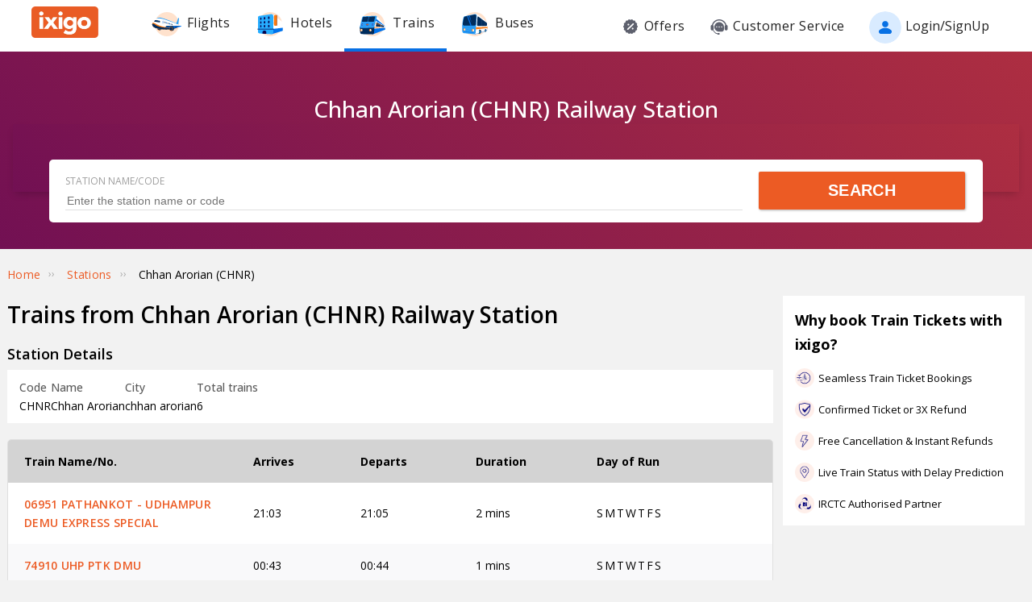

--- FILE ---
content_type: text/html; charset=utf-8
request_url: https://www.ixigo.com/train-stations/chhan-arorian-chnr-railway-station
body_size: 33939
content:
<!DOCTYPE html>
<html lang="en">
<head>
    <title>Chhan Arorian (CHNR) Railway Station - Station Code, Schedule & Train Enquiry | ixigo</title> <meta itemprop="image" content="https://images.ixigo.com/image/upload/new/7dc573e6fbd9af8f26c2f35a104a12ce-onnho.png"> <meta name="description" content="Get updated info of Chhan Arorian (CHNR) Railway Station with station code, schedule, arrival and departure timing on ixigo. Check train routes from New Delhi Railway Station."> <meta name="twitter:card" content="summary" /> <meta name="twitter:site" content="@ixigo" /> <meta name="twitter:title" content="Chhan Arorian (CHNR) Railway Station - Station Code, Schedule & Train Enquiry | ixigo" /> <meta name="twitter:description" content="Get updated info of Chhan Arorian (CHNR) Railway Station with station code, schedule, arrival and departure timing on ixigo. Check train routes from New Delhi Railway Station." /> <meta name="twitter:image" content="https://images.ixigo.com/image/upload/ixigo/c6e2cd659451d06b8225d16cc9dba352-ymgcg.png" /> <meta property="og:title" content="Chhan Arorian (CHNR) Railway Station - Station Code, Schedule & Train Enquiry | ixigo" /> <meta property="og:description" content="Get updated info of Chhan Arorian (CHNR) Railway Station with station code, schedule, arrival and departure timing on ixigo. Check train routes from New Delhi Railway Station." />
    <link class="train" rel="shortcut icon"
        href="https://images.ixigo.com/image/upload/assured/1af444122b20c4fb663240ca17f7639d-qwkrj.png"
        type="image/x-icon" />
    <link class="train" rel="image_src"
        href="https://images.ixigo.com/image/upload/assured/1af444122b20c4fb663240ca17f7639d-qwkrj.png"
        type="image/png" />

    <link rel="canonical" href="https://www.ixigo.com/train-stations/chhan-arorian-chnr-railway-station" />
    <meta name="robots" content="index, follow" />
    <meta name="viewport" content="width=device-width, initial-scale=1.0, maximum-scale=5.0" />
    <meta property="og:type" content="website" />
    <meta property="og:image"
        content="https://images.ixigo.com/image/upload/assured/1af444122b20c4fb663240ca17f7639d-qwkrj.png" />
    <style>
.c-btn .button-icon.left,.u-lfloat{float:left}.c-tooltip,.u-text-center{text-align:center}.radio-list-item,.u-disable-select{user-select:none;-khtml-user-select:none;-o-user-select:none;-moz-user-select:none;-webkit-user-select:none}.checkbox-list-item,.counter-parent,.radio-list-item,.u-disable-select{-khtml-user-select:none}.u-nostyle-list,footer ul{list-style-type:none}.u-nostyle-list,.u-nostyle-list li{margin:0;padding:0}.breadcrumbs li a:focus,.c-btn:focus,.c-input-cntr .c-input,.c-select-cntr select,.rd-back,.rd-next,.u-link-sm:focus,.u-link:focus,a:focus,footer a:focus{outline:0}.c-tooltip,.u-box{border-radius:2px}.breadcrumbs li a,.u-cta,.u-link,.u-link-sm,footer a{letter-spacing:.3px}.u-animated{-webkit-animation-duration:.4s;animation-duration:.4s}@-webkit-keyframes fadeIn{0%{opacity:0}100%{opacity:1}}@keyframes fadeIn{0%{opacity:0}100%{opacity:1}}.u-fadeIn{-webkit-animation-name:fadeIn;animation-name:fadeIn}@-webkit-keyframes fadeOut{0%{opacity:1}100%{opacity:0}}@keyframes fadeOut{0%{opacity:1}100%{opacity:0}}.u-fadeOut{-webkit-animation-name:fadeOut;animation-name:fadeOut}@-webkit-keyframes slideInDown{from{-webkit-transform:translate3d(0,-100%,0);transform:translate3d(0,-100%,0);visibility:visible}to{-webkit-transform:translate3d(0,0,0);transform:translate3d(0,0,0)}}@keyframes slideInDown{from{-webkit-transform:translate3d(0,-100%,0);transform:translate3d(0,-100%,0);visibility:visible}to{-webkit-transform:translate3d(0,0,0);transform:translate3d(0,0,0)}}.c-input-cntr.c-input-mobile.error .material-underline,.c-input-cntr.error .material-underline,.c-input-cntr.phone-email-input.error .material-underline,.grecaptcha-badge,.rd-day-concealed{visibility:hidden}.u-slideInDown{-webkit-animation-name:slideInDown;animation-name:slideInDown}@-webkit-keyframes slideOutUp{from{-webkit-transform:translate3d(0,0,0);transform:translate3d(0,0,0)}to{visibility:hidden;-webkit-transform:translate3d(0,-100%,0);transform:translate3d(0,-100%,0)}}@keyframes slideOutUp{from{-webkit-transform:translate3d(0,0,0);transform:translate3d(0,0,0)}to{visibility:hidden;-webkit-transform:translate3d(0,-100%,0);transform:translate3d(0,-100%,0)}}.u-slideOutUp{-webkit-animation-name:slideOutUp;animation-name:slideOutUp}@keyframes spin{0%{transform:rotate(0)}100%{transform:rotate(359deg)}}@keyframes left-right{0%{left:0}100%{left:100%}}@-webkit-keyframes loading_bouncedelay{0%,100%,80%{-webkit-transform:scale(0);-ms-transform:scale(0);transform:scale(0)}40%{-webkit-transform:scale(1);-ms-transform:scale(1);transform:scale(1)}}@keyframes loading_bouncedelay{0%,100%,80%{-webkit-transform:scale(0);-ms-transform:scale(0);transform:scale(0)}40%{-webkit-transform:scale(1);-ms-transform:scale(1);transform:scale(1)}}*{box-sizing:border-box;-moz-box-sizing:border-box}html{height:100%;position:relative!important}body{background-color:#f2f2f2}body #content{min-width:1280px}.u-pos-fixed{position:fixed!important}.u-pos-rel{position:relative!important}.u-pos-abs{position:absolute!important}.u-b{display:block!important}.u-fb{display:flex!important}.u-v-align-middle{vertical-align:middle}.c-input-cntr.phone-email-input .c-input-country-code,.c-input-cntr.phone-email-input input.c-input{vertical-align:bottom;border-bottom:1px solid rgba(0,0,0,.12)}.u-v-align-bottom{vertical-align:bottom}.u-v-align-top{vertical-align:top}.u-font-w-regular{font-weight:400}.u-font-w-semi-bold{font-weight:600}.u-font-w-bold{font-weight:800}.u-uppercase{text-transform:uppercase}.u-clear{clear:both;width:100%;height:1px}.u-capitalize{text-transform:capitalize}.u-lowercase{text-transform:lowercase}.u-text-ellipsis{overflow:hidden;text-overflow:ellipsis;white-space:nowrap}.login-container .content-section .main-interface .ixigo-login,.u-text-left{text-align:left}.u-text-right{text-align:right}.u-overflow-hidden{overflow:hidden!important}.u-notransform{-webkit-transform:none!important;-moz-transform:none!important;-o-transform:none!important;-ms-transform:none!important;transform:none!important}.u-triangle-up{position:relative!important;width:0;height:0;border-left:10px solid transparent;border-right:10px solid transparent;border-bottom:18px solid #D50000;top:2px}.u-triangle-up:before{position:absolute!important;content:"!";color:#fff;font-weight:bolder;left:-2px;top:5px}.u-link,.u-link-sm{color:#EC5B24;font-size:14px;text-transform:uppercase;font-weight:600;cursor:pointer;text-decoration:none}.u-link-sm:hover,.u-link:hover{color:#FD775D}.u-link-sm.disabled,.u-link.disabled{cursor:default;color:#C5C5C5}.dropdown-list .dropdown-list-item,.u-nostyle-link,.u-nostyle-link:hover,.u-nostyle-link:visited{color:inherit;text-decoration:none}.u-link-sm{text-transform:none}.u-box{box-shadow:0 0 10px rgba(0,0,0,.3);background-color:#FFF}.u-box .u-box-header{padding:10px 25px;background:#FEF9F7;color:rgba(0,0,0,.87);font-weight:500;font-size:16px}.u-box .u-box-result,.u-cta{font-size:14px;cursor:pointer}.u-box .u-box-result{padding:10px}.u-layout-2-col{width:1280px;margin:0 auto}.u-layout-2-col .u-layout-col-1{width:980px;padding-right:30px;margin:0 auto;vertical-align:top}.u-layout-2-col .u-layout-col-2{width:300px;vertical-align:top}.max-container-width{width:1280px;margin:0 auto}@media screen and (max-width:1280px){.u-layout-2-col{width:1262px;margin:0 auto}.u-layout-2-col .u-layout-col-1{width:962px;padding-right:12px;margin:0 auto;vertical-align:top}.u-layout-2-col .u-layout-col-2{width:300px;vertical-align:top}.max-container-width{width:1262px}}.u-overflow-ellipsis{overflow:hidden;text-overflow:ellipsis;white-space:nowrap}.u-cta{font-weight:600;color:#EC5B24}.u-cta:hover{color:#FD775D}.u-interpunct{width:4px;height:4px;margin:2px 7px;border-radius:4px;background:rgba(0,0,0,.87);display:inline-block;vertical-align:middle}.u-disable-state{background:rgba(0,0,0,.1);position:relative;border-radius:5px;overflow:hidden}.u-disable-state:before{content:" ";display:block;background:linear-gradient(to right,#e6e6e6,rgba(255,255,255,.5),#e6e6e6);background:-webkit-linear-gradient(right,#e6e6e6,rgba(255,255,255,.5),#e6e6e6);background:-o-linear-gradient(right,#e6e6e6,rgba(255,255,255,.5),#e6e6e6);background:-moz-linear-gradient(right,#e6e6e6,rgba(255,255,255,.5),#e6e6e6);position:absolute;top:0;bottom:0;width:50px;left:0;-webkit-animation:left-right 1s linear infinite;animation:left-right 1s linear infinite}.u-curtain{position:fixed;z-index:1050;top:0;right:0;bottom:0;left:0;background-color:rgba(0,0,0,.8)}.u-above-curtain,.u-tooltip-wrapper{position:relative}.u-above-curtain{z-index:1051}.c-tooltip,.dd-arrow,.dropdown-list{position:absolute}.u-rotate-90{-webkit-transform:rotate(90deg);-moz-transform:rotate(90deg);-ms-transform:rotate(90deg);-o-transform:rotate(90deg);transform:rotate(90deg)}.u-rotate-180{-webkit-transform:rotate(180deg);-moz-transform:rotate(180deg);-ms-transform:rotate(180deg);-o-transform:rotate(180deg);transform:rotate(180deg)}.u-rotate-270{-webkit-transform:rotate(270deg);-moz-transform:rotate(270deg);-ms-transform:rotate(270deg);-o-transform:rotate(270deg);transform:rotate(270deg)}.u-cstm-scroll::-webkit-scrollbar{width:7px}.u-cstm-scroll::-webkit-scrollbar-thumb{background-color:#E1E1E1;border-radius:7px}.u-cstm-scroll.u-cstm-scroll-hover::-webkit-scrollbar-thumb{display:none}.u-cstm-scroll.u-cstm-scroll-hover:hover::-webkit-scrollbar-thumb{display:block}.ixigo-money-gradient{background:#721053;background:-webkit-linear-gradient(45deg,#721053,#AD2E41);background:-o-linear-gradient(45deg,#721053,#AD2E41);background:-moz-linear-gradient(45deg,#721053,#AD2E41);background:linear-gradient(45deg,#721053,#AD2E41)}.grecaptcha-badge{opacity:0}.mt-10{margin-top:10px!important}.p-0{padding:0!important}body{padding:0;margin:0}body .container-12{width:960px!important}.container{padding:10px 0}.container-12{width:100%;margin:0 auto;font-size:0;padding:0 12px}.container-12 .row{display:block;margin:10px -12px}.container-12 .row .col-1,.container-12 .row .col-10,.container-12 .row .col-11,.container-12 .row .col-12,.container-12 .row .col-2,.container-12 .row .col-3,.container-12 .row .col-4,.container-12 .row .col-5,.container-12 .row .col-6,.container-12 .row .col-7,.container-12 .row .col-8,.container-12 .row .col-9{display:inline-block;margin-left:12px;margin-right:12px}.container-12 .row .col-1{width:56px}.container-12 .row .col-2{width:136px}.container-12 .row .col-3{width:216px}.container-12 .row .col-4{width:296px}.container-12 .row .col-5{width:376px}.container-12 .row .col-6{width:456px}.container-12 .row .col-7{width:536px}.container-12 .row .col-8{width:616px}.container-12 .row .col-9{width:696px}.container-12 .row .col-10{width:776px}.container-12 .row .col-11{width:856px}.container-12 .row .col-12{width:936px}body{font:14px/1.7 "Open Sans",Helvetica,Arial,sans-serif}h1{font-size:32px}h2{font-size:24px}h3{font-size:16px}h4{font-size:14px}.c-tooltip,h5{font-size:12px}h6{font-size:10px}h1,h2,h3,h4,h5,h6{font-weight:400}ol{list-style:decimal}ul{list-style:disc}li{margin-left:30px}address,dl,fieldset,figure,h1,h2,h3,h4,h5,h6,hr,ol,p,pre,table,ul{margin-bottom:20px}.nav-list-item{font-size:14px;font-weight:600;letter-spacing:.5px;color:rgba(0,0,0,.38);padding:13px 24px;cursor:pointer;border-bottom:solid 4px transparent}.nav-list-item.selected,.nav-list-item:hover{color:rgba(0,0,0,.64)}.nav-list .nav-list-item.selected{border-bottom:solid 4px #0770E4!important}.nav-item-tooltip{width:200px;z-index:10}.dropdown-list{z-index:10;background-color:#FAFAFA;padding:0;letter-spacing:.5px;font-size:14px;-webkit-transition:display .2s;transition:display .2s}.dropdown-list .dropdown-list-item{display:inline-block!important;color:rgba(0,0,0,.87);padding:5px 20px;width:100%;cursor:pointer;border-left:solid 3px transparent}.dropdown-list .dropdown-list-item:hover,.dropdown-list .dropdown-list-item:visited{text-decoration:none;color:inherit}.dropdown-list .dropdown-list-item.selected,.dropdown-list .dropdown-list-item:hover{border-left:solid 3px #EC5B24;background:#FEF9F7}.dropdown-list .dropdown-list-item.disabled{color:#C5C5C5!important;cursor:default}.c-btn,.c-btn:hover,.c-tooltip{color:#FFF}.dropdown-list .dropdown-list-item.disabled:hover{border-left:solid 3px transparent!important;background:0 0!important}.dd-arrow{width:0;height:0;border-left:5px solid transparent;border-right:5px solid transparent;border-top:6px solid rgba(0,0,0,.38)}.dd-arrow.up,header .dd-arrow.up{border-top:none}.dd-arrow.up{border-bottom:6px solid rgba(0,0,0,.38)}.u-tooltip-wrapper:hover .c-tooltip{display:block}.c-tooltip{display:none;background-color:#000;padding:6px}.c-tooltip.left{top:50%;transform:translateY(-50%);-moz-transform:translateY(-50%);-webkit-transform:translateY(-50%);right:110%;right:calc(100% + 10px);right:-webkit-calc(100% + 10px);right:-moz-calc(100% + 10px)}.c-tooltip.right{top:50%;transform:translateY(-50%);-moz-transform:translateY(-50%);-webkit-transform:translateY(-50%);left:110%;left:calc(100% + 10px);left:-webkit-calc(100% + 10px);left:-moz-calc(100% + 10px)}.c-tooltip.right .tip{position:absolute!important;top:calc(50% - 8px);top:-webkit-calc(50% - 8px);top:-moz-calc(50% - 8px);left:-19px;width:27px;height:12px;overflow:hidden;transform:rotate(-90deg);-webkit-transform:rotate(-90deg)}.c-tooltip.right .tip:after{content:"";position:absolute!important;top:5px;left:5px;width:14px;height:14px;background:#000;transform:rotate(45deg);-webkit-transform:rotate(-45deg)}.c-tooltip.bottom{left:50%;transform:translateX(-50%);-moz-transform:translateX(-50%);-webkit-transform:translateX(-50%);top:110%;top:calc(100% + 10px);top:-webkit-calc(100% + 10px);top:-moz-calc(100% + 10px)}.c-tooltip.bottom .tip{border-bottom:8px solid #000;border-right:10px solid transparent;border-left:10px solid transparent;border-top:0;content:" ";display:block;position:absolute;top:-6px;left:calc(50% - 20px);left:-webkit-calc(50% - 20px);left:-moz-calc(50% - 20px)}.c-tooltip.top{left:50%;transform:translateX(-50%);-moz-transform:translateX(-50%);-webkit-transform:translateX(-50%);bottom:110%;bottom:calc(100% + 10px);bottom:-webkit-calc(100% + 10px);bottom:-moz-calc(100% + 10px)}button::-moz-focus-inner{border:0}.c-btn{background-color:#EC5B24;padding:10px 14px;height:40px;border-radius:2px;border:none;width:100%;box-shadow:1px 1px 3px rgba(0,0,0,.3);position:relative}.c-btn.disabled{background-color:#E1E1E1;cursor:default;color:#C5C5C5}.c-btn.secondary{background-color:#FFF;color:#EC5B24;border:1px solid #EC5B24;box-shadow:none}.c-btn.secondary:hover{color:#FFF;background-color:#EC5B24}.c-btn .button-icon.right{float:right}.c-btn .u-ripple{position:absolute;top:0;left:0;width:100%;height:100%;overflow:hidden;background:0 0}.c-btn .u-ripple.is-active .u-ripple-circle{animation:ripple .35s ease-in;-webkit-animation:ripple .35s ease-in}.c-btn .u-ripple-circle{position:absolute;top:50%;left:50%;-ms-transform:translate(-50%,-50%);-webkit-transform:translate(-50%,-50%);transform:translate(-50%,-50%);opacity:0;width:0;height:0;border-radius:50%;background:rgba(255,255,255,.45)}@keyframes ripple{0%{opacity:0}25%{opacity:1}100%{width:200%;padding-bottom:200%;opacity:0}}@-webkit-keyframes ripple{0%{opacity:0}25%{opacity:1}100%{width:200%;padding-bottom:200%;opacity:0}}.c-input-cntr.phone-email-input{border-bottom:0}.c-input-cntr.phone-email-input .c-phone-email-input-wrapper{width:100%;-webkit-transition-timing-function:ease-in-out;transition:width .2s;transition-timing-function:ease-in-out}.c-input-cntr.phone-email-input .c-country-code-wrapper{width:0;overflow:hidden;-webkit-transition-timing-function:ease-in-out;transition:width .2s;transition-timing-function:ease-in-out}.c-input-cntr.phone-email-input.is-phone .c-country-code-wrapper{width:42px}.c-input-cntr.phone-email-input.is-phone .c-country-code-wrapper.dd-visible{overflow:initial}.c-input-cntr.phone-email-input.is-phone .c-phone-email-input-wrapper{width:calc(100% - 52px);padding-left:10px}.c-input-cntr.phone-email-input .c-input-country-code{display:inline-block!important;position:relative!important;cursor:pointer;width:42px;line-height:1.3}.c-input-cntr.phone-email-input .c-input-country-code .list{max-height:200px;width:340px;overflow-y:scroll}.c-input-cntr.phone-email-input .c-input-country-code .dd-icon{position:absolute!important;right:0;bottom:5px;font-size:5px;color:rgba(0,0,0,.64)}.c-input-cntr.phone-email-input .material-underline{position:relative!important;top:2px;display:block;width:100%}.c-input-cntr.phone-email-input .material-underline:after,.c-input-cntr.phone-email-input .material-underline:before{content:'';height:2px;width:0;bottom:1px;position:absolute!important;background:#EC5B24;-webkit-transition:.2s ease all;transition:.2s ease all}.c-input-cntr.phone-email-input .material-underline:before{left:50%}.c-input-cntr.phone-email-input .material-underline:after{right:50%}.c-input-cntr.phone-email-input.error .c-input-country-code,.c-input-cntr.phone-email-input.error input.c-input{border-bottom-color:#D50000}.c-input-cntr.phone-email-input.focus input.c-input~.material-underline:after,.c-input-cntr.phone-email-input.focus input.c-input~.material-underline:before{width:50%}.login-popup .c-popup .popup-content{width:750px}.login-container .creative-section{float:left;font-size:0;background-color:#EC5B24}.login-container .creative-section .creative-section-image{width:300px}.login-container .content-section{float:right;width:450px;padding:20px 50px;position:relative;height:600px}.login-container .content-section .brand-icon{width:72px}.login-container .content-section .heading{font-size:24px;line-height:1;margin:25px 0;color:rgba(0,0,0,.87)}.login-container .content-section .heading .small{font-size:19px}.login-container .content-section .alt-view-link{text-align:right;color:rgba(0,0,0,.38);font-weight:400;font-size:12px}.login-container .content-section .alt-view-link span{color:#EC5B24;cursor:pointer;margin-left:5px}.login-container .content-section .back-arrow{position:relative!important;top:-16px;cursor:pointer}.login-container .content-section .back-arrow .back-icon{display:inline-block!important;-webkit-transform:rotate(180deg);transform:rotate(180deg);font-size:14px;color:rgba(0,0,0,.87)}.login-container .content-section .forgot-interface .form-error-msg,.login-container .content-section .main-interface .form-error-msg,.login-container .content-section .post-login-interface .form-error-msg,.login-container .content-section .signup-interface .form-error-msg,.login-container .content-section .success-signup-interface .form-error-msg,.login-container .content-section .update-interface .form-error-msg,.login-container .content-section .verify-interface .form-error-msg{font-size:12px;margin-bottom:20px;color:#D50000;position:relative;padding:5px 5px 5px 22px;background-color:rgba(255,0,0,.1);border-radius:3px}.login-container .content-section .forgot-interface .form-error-msg .ixi-icon-error,.login-container .content-section .main-interface .form-error-msg .ixi-icon-error,.login-container .content-section .post-login-interface .form-error-msg .ixi-icon-error,.login-container .content-section .signup-interface .form-error-msg .ixi-icon-error,.login-container .content-section .success-signup-interface .form-error-msg .ixi-icon-error,.login-container .content-section .update-interface .form-error-msg .ixi-icon-error,.login-container .content-section .verify-interface .form-error-msg .ixi-icon-error{position:absolute;left:5px;top:4px}.login-container .content-section .google-plus-icon{position:relative!important;top:-7px;left:-11px;width:38px;height:38px;background:url([data-uri])}.login-container .content-section input::placeholder{color:#C5C5C5}.login-container .content-section .ixigo-terms{font-size:12px;margin:20px 0 10px;color:rgba(0,0,0,.64)}.login-container .content-section .ixigo-terms a{color:#EC5B24;text-transform:lowercase;text-decoration:underline}.login-container .content-section .ixigo-terms a:hover{color:#FD775D}.login-container .content-section .reCaptcha-disclaimer{font-size:12px;color:rgba(0,0,0,.64);margin:10px 0}.login-container .content-section .reCaptcha-disclaimer a{color:#EC5B24}.login-container .content-section .reCaptcha-disclaimer a:hover{color:#FD775D}.login-container .content-section .main-interface .ixigo-login .login-email,.login-container .content-section .main-interface .ixigo-login .login-password{margin-top:30px;margin-bottom:5px}.login-container .content-section .main-interface .ixigo-login .login-email .input-label,.login-container .content-section .main-interface .ixigo-login .login-password .input-label{text-transform:initial}.login-container .content-section .main-interface .ixigo-login .reset-password{margin:25px 0}.login-container .content-section .main-interface .ixigo-login .reset-password a{color:#EC5B24;text-decoration:none;font-weight:400;font-size:12px;cursor:pointer}.login-container .content-section .main-interface .login-button{height:44px;margin-top:40px}.login-container .content-section .main-interface .login-button button{height:100%;width:100%;font-weight:400;text-transform:none}.login-container .content-section .main-interface .or{text-align:center;margin:25px 0}.login-container .content-section .main-interface .login-options .facebook-login,.login-container .content-section .main-interface .login-options .facebook-login-loader{margin-right:10%}.login-container .content-section .main-interface .login-options .facebook-login,.login-container .content-section .main-interface .login-options .google-login{display:inline-block!important;vertical-align:top;height:44px;width:45%}.login-container .content-section .main-interface .login-options .facebook-login .c-btn,.login-container .content-section .main-interface .login-options .google-login .c-btn{height:100%;width:100%;font-weight:400;text-transform:none}.login-container .content-section .main-interface .login-options .facebook-login .c-btn{background-color:#2553b4}.login-container .content-section .main-interface .login-options .facebook-login .c-btn .button-icon{position:relative!important;top:-2px;font-size:20px}.login-container .content-section .main-interface .login-options .google-login .c-btn{background-color:#4285f4}.login-container .content-section .main-interface .login-options .facebook-login-loader,.login-container .content-section .main-interface .login-options .google-login-loader{position:relative!important;display:inline-block!important;width:45%;height:44px;z-index:0}.login-container .content-section .main-interface .login-options .google-login{position:relative}.login-container .content-section .main-interface .login-options .google-login .google-login-btn{position:absolute;inset:0;opacity:0;z-index:1}.login-container .content-section .signup-interface .input-group{margin-bottom:30px;position:relative}.login-container .content-section .signup-interface .input-group .input-label,.login-container .content-section .signup-interface .input-group label{color:rgba(0,0,0,.64);font-size:12px;font-weight:400;text-transform:initial}.login-container .content-section .signup-interface .input-group .error-message{position:absolute;line-height:12px;width:100%;color:#D50000;font-size:12px;padding:5px 5px 5px 22px;background-color:rgba(255,0,0,.1);border-radius:3px}.login-container .content-section .signup-interface .input-group .error-message .ixi-icon-error{position:absolute;left:5px;top:4px}.login-container .content-section .signup-interface .prefix-group{display:inline-block!important;position:relative!important;vertical-align:bottom;cursor:pointer;width:42px;border-bottom:1px solid rgba(0,0,0,.12)}.login-container .content-section .signup-interface .prefix-group .list{width:85px;max-height:200px}.login-container .content-section .signup-interface .prefix-group .dd-icon{position:absolute!important;right:0;bottom:8px;font-size:5px;color:rgba(0,0,0,.64)}.login-container .content-section .signup-interface .name-input{display:inline-block!important;width:144px;margin-left:10px}.login-container .content-section .signup-interface .mobile-input{display:inline-block!important;width:294px;margin-left:10px}.login-container .content-section .verify-interface .input-group{margin:30px 0;position:relative}.login-container .content-section .verify-interface .input-group .elm{margin:30px 0 0}.login-container .content-section .verify-interface .resend-cta{display:inline-block!important;margin-top:15px;font-size:12px;cursor:pointer}.login-container .content-section .verify-interface .resend-cta .disabled{color:#C5C5C5}.login-container .content-section .verify-interface .resend-cta .link-text{color:#EC5B24}.login-container .content-section .verify-interface .label-text{font-size:12px;color:rgba(0,0,0,.38);line-height:1.7}.login-container .content-section .verify-interface .otp-input-wrapper{position:relative!important;line-height:40px}.login-container .content-section .verify-interface .otp-input-wrapper .otp-input-group{margin-top:5px}.login-container .content-section .verify-interface .otp-input-wrapper .otp-input-group .otp-input{display:inline-block!important;vertical-align:top;width:35px;margin-right:10px}.login-container .content-section .verify-interface .otp-input-wrapper .otp-input-group .otp-input .input-group{margin:0}.login-container .content-section .verify-interface .otp-input-wrapper .otp-input-group .otp-input input{font-size:28px;line-height:35px;text-align:center}.login-container .content-section .verify-interface .otp-input-wrapper .otp-input-group .otp-input input:-webkit-autofill{-webkit-box-shadow:0 0 0 30px #fff inset}.login-container .content-section .forgot-interface .input-group{margin:40px 0;position:relative}.login-container .content-section .post-login-interface .input-group,.login-container .content-section .update-interface .input-group{margin:30px 0 40px;position:relative}.login-container .content-section .post-login-interface .profile-info-wrapper .pf-image{display:inline-block!important;vertical-align:middle;font-size:0}.login-container .content-section .post-login-interface .profile-info-wrapper .pf-image img{width:50px;height:50px;border-radius:50px}.login-container .content-section .post-login-interface .profile-info-wrapper .pf-info{display:inline-block!important;vertical-align:middle;margin-left:10px}.login-container .content-section .post-login-interface .profile-info-wrapper .pf-info .user-name{font-weight:600;font-size:20px;color:rgba(0,0,0,.87);line-height:1.4}.login-container .content-section .post-login-interface .profile-info-wrapper .pf-info .sub-text{font-size:14px;color:rgba(0,0,0,.64)}.login-container .content-section .post-login-interface .reasonText{padding-top:15px;line-height:1.5;color:rgba(0,0,0,.64);font-size:14px}.login-container .content-section .post-login-interface .continue-cta{margin-top:80px}.login-container .content-section .success-signup-interface{width:350px;border-top:3px solid #EC5B24;padding:45px 25px;text-align:center}.login-container .content-section .success-signup-interface .header-text{font-size:20px;font-weight:600;color:rgba(0,0,0,.87)}.login-container .content-section .success-signup-interface .custom-message{letter-spacing:.4px;line-height:1.5;margin-top:5px}.login-container .content-section .success-signup-interface .success-symbol{height:80px}.login-popup.hide-creative .c-popup .popup-content{width:auto}.login-popup.hide-creative .login-container .creative-section{display:none}.login-popup.hide-creative .login-container .content-section{height:auto;padding:0;width:auto;min-width:350px}.pop-text{text-shadow:0 0 200px transparent;color:transparent;text-align:center;animation-name:textappear;animation-duration:3s;animation-iteration-count:2;padding:10px;box-shadow:1px 1px 3px rgba(0,0,0,.3);border-radius:5px}@keyframes textappear{0%,100%{color:#fff}10%,90%{color:rgba(0,0,0,.87)}}.header .header-search{position:absolute!important;top:0;right:110px;left:110px;bottom:0;border-bottom:3px solid #EC5B24;z-index:2}.header .header-search input{height:100%;padding-left:12px;font-size:25px!important;font-weight:300}.header .header-search .autocompleter-results.u-box{text-align:left}.header .header-search .c-auto-cmpltr,.header .header-search .c-auto-cmpltr .c-input-cntr{height:100%}.header .search-icon{display:inline-block!important;border:1px solid #fff;height:30px;width:30px;border-radius:50%;cursor:pointer}.header .right-nav{vertical-align:middle;line-height:1}header{background:0 0;height:64px}header .background-white{background-color:#FFF;width:100%;display:flex;justify-content:space-around;position:fixed;z-index:2;align-items:center}header .background-white.hide-prod{justify-content:space-between}header .background-white .left-wrapper.hide-prod{padding:15px 0 6px;margin-left:100px}header .background-white .right-wrapper.hide-prod{padding-top:20px;margin-right:100px}header .background-white .im{color:rgba(0,0,0,.87);position:relative;cursor:pointer;font-size:16px;padding:19px 15px 18px;font-weight:400}header .background-white .im .im-icon{vertical-align:bottom}header .background-white .im .price{background:#EC5B24;color:#FFF;font-size:10px;display:inline-block;padding:0 5px;border-radius:15px;position:absolute;left:5%;top:-1px;line-height:16px}header .background-white .im:hover{color:#EC5B24}header .hdr-logo{height:67px;padding-top:13px}header .header .nav-list .nav-list-item{padding:10px 15px;font-size:16px;font-weight:400;border-bottom:none}header .header .nav-list .nav-list-item .nav-item-icon{margin-right:5px;vertical-align:middle}header .header .currency-cntnr{position:relative;padding-right:15px;margin-right:20px;cursor:pointer}header .header .currency-cntnr .currency{display:inline-block!important}header .header .currency-cntnr .dd-arrow{top:7px;right:0}header .header .currency-list-wrapper{box-shadow:0 0 10px rgba(0,0,0,.3);border-radius:2px;position:absolute!important;top:30px;right:-45px;width:665px;z-index:10;background:#FFF;padding:5px;min-height:105px;height:105px;overflow-y:hidden;color:rgba(0,0,0,.87)}header .header .currency-list-wrapper .u-box-header{padding:10px 25px;background:#FEF9F7;color:rgba(0,0,0,.87);font-weight:500;font-size:16px}header .header .currency-list-wrapper .u-box-result{padding:10px;cursor:pointer;font-size:14px}header .header .currency-list-wrapper.expanded{overflow-y:auto!important;width:680px}header .header .currency-list-wrapper .tip{width:0;height:0;border-left:50px solid transparent;border-right:50px solid transparent;border-bottom:100px solid red}header .header .currency-list-wrapper .list-item{display:inline-block!important;text-align:center;cursor:pointer}header .header .currency-list-wrapper .list-item.selected,header .header .currency-list-wrapper .list-item:hover{background-color:#FEF9F7;font-weight:800;color:#EC5B24}header .header .currency-list-wrapper .popular-list{padding:5px 5px 0}header .header .currency-list-wrapper .popular-list .list-item{width:129px;padding:15px;font-size:16px}header .header .currency-list-wrapper .popular-list .list-item div{display:inline-block!important;vertical-align:middle}header .header .currency-list-wrapper .popular-list .list-item .separator{margin:0 10px}header .header .currency-list-wrapper .popular-list .list-item .symbol{font-size:12px}header .header .currency-list-wrapper .divider{position:relative!important;border-top:1px dashed rgba(0,0,0,.12);margin:15px 15px 0}header .header .currency-list-wrapper .divider .toggle-list{position:relative!important;display:inline-block!important;top:-12px;left:275px;background-color:#FFF;padding:0 10px;cursor:pointer;font-weight:600;color:rgba(0,0,0,.87)}header .header .currency-list-wrapper .divider .toggle-list .icon{display:inline-block!important;-webkit-transform:rotate(90deg);transform:rotate(90deg);font-size:10px;margin-left:5px;transition-duration:.3s}header .header .currency-list-wrapper .divider .toggle-list .icon.rotate{-webkit-transform:rotate(-90deg);transform:rotate(-90deg)}header .header .currency-list-wrapper .other-list{padding:0 5px}header .header .currency-list-wrapper .other-list .list-item{width:80px;padding:10px;font-size:14px}header .header .right-nav-wrapper{padding:0 15px;font-weight:400;position:relative}header .header .right-nav-wrapper .user-more-info{color:rgba(0,0,0,.87);background:#FFF;position:absolute;top:40px;left:15px;width:200px;box-shadow:0 1px 5px rgba(0,0,0,.2);z-index:3}header .header .right-nav-wrapper .user-more-info.open{display:block}header .header .right-nav-wrapper .user-more-info.close{display:none}header .header .right-nav-wrapper .user-more-info:before{width:0;height:0;position:absolute;content:" ";right:30px;top:-10px}header .header .right-nav-wrapper .user-more-info .item{line-height:20px;cursor:pointer;padding:15px}header .header .right-nav-wrapper .user-more-info .item:hover{background:#FEF9F7;border-left-color:#EC5B24}header .header .right-nav-wrapper .user-more-info .wallet-balance{float:right;margin-left:5px;color:#EC5B24}header .header .right-nav-wrapper .user-more-info .wallet-balance.u-disable-state{width:70px;height:10px;margin-top:5px}header .header .right-nav-wrapper .user-more-info .wallet-balance .c-price-display .icon{margin-top:-.15em}header .header .right-nav-wrapper .user-more-info .wallet-balance.NA{color:rgba(0,0,0,.87)}header .header .right-nav-wrapper .user-more-info .tip{position:absolute!important;top:-12px;right:0;width:30px;height:14px;overflow:hidden}header .header .right-nav-wrapper .user-more-info .tip:after{content:"";position:absolute!important;top:5px;left:5px;width:17px;height:17px;background:#fff;transform:rotate(45deg);-webkit-transform:rotate(45deg);box-shadow:-1px -1px 10px -2px rgba(0,0,0,.3)}header .header .right-nav-wrapper .user-login{display:inline-block!important;height:40px;width:40px;border-radius:50%;cursor:pointer;overflow:hidden;font-size:28px;vertical-align:middle}header .header .right-nav-wrapper .user-login img{height:100%;width:100%}header .header .right-nav-wrapper .login-txt{margin-left:5px}header .header .right-nav-wrapper .user-info{font-size:16px;cursor:pointer}header .header .right-nav-wrapper .user-name{margin-left:10px}header .header .right-nav-wrapper .user-name:hover{color:#EC5B24}header .header .right-nav-wrapper .ixigo-money{background:#dc3532;color:#FFF;font-size:10px;display:inline-block;padding:0 5px;border-radius:15px;position:absolute;left:20%;top:-8px;line-height:16px}header .header .right-nav-wrapper .arrow,header .header .right-nav-wrapper .arrow-down,header .header .right-nav-wrapper .arrow-up{color:#EC5B24;display:inline-block;font-size:12px;margin-left:10px}header .header .right-nav-wrapper .arrow,header .header .right-nav-wrapper .arrow-down{transform:rotate(90deg)}header .header .right-nav-wrapper .arrow-up{transform:rotate(270deg)}header .ixigo-logo-cntr{margin-right:50px}header .nav-more-item{padding-right:15px}header .nav-more-item .dropdown-list{left:-60px;width:165px;top:32px}header .nav-more-item .dd-arrow{top:8px;right:15px}header .one-tap-login-popup .popup-content{width:600px;padding:40px 30px;text-align:center}header .one-tap-login-popup .popup-content .icon{font-size:65px;line-height:65px;margin-right:15px}header .one-tap-login-popup .popup-content .status-text{display:inline-block!important;width:-moz-calc(100% - 81px);width:-o-calc(100% - 81px);width:-webkit-calc(100% - 81px);width:calc(100% - 81px);text-align:left;font-size:24px;line-height:34px;font-weight:600}header .one-tap-login-popup.success{color:#559B09}header .one-tap-login-popup.error{color:#D50000}header.purple-header{background:#721053;background:-webkit-linear-gradient(45deg,#721053,#AD2E41);background:-o-linear-gradient(45deg,#721053,#AD2E41);background:-moz-linear-gradient(45deg,#721053,#AD2E41);background:linear-gradient(45deg,#721053,#AD2E41)}header.purple-header .header .nav-list-item,header.purple-header .header .right-nav-wrapper{color:#FFF}header.purple-header .header .dd-arrow{border-top-color:#FFF}header.purple-header .header .dd-arrow.up{border-bottom-color:#FFF}header.white-header{background:#FFF}header.white-header .header .nav-list-item,header.white-header .header .right-nav-wrapper{color:rgba(0,0,0,.87)}header.white-header .header .dd-arrow{border-top-color:rgba(0,0,0,.87)}header.white-header .header .dd-arrow.up{border-bottom-color:rgba(0,0,0,.87)}header.transparent-header .header .right-nav-wrapper{color:#FFF}header.transparent-header .header .nav-list-item{padding:19px 30px 10px;color:rgba(255,255,255,.6)}header.transparent-header .header .nav-list-item.selected{color:#FFF;font-weight:600}header.transparent-header .header .nav-list-item:hover{color:#FFF}header.transparent-header .header .dd-arrow{border-top-color:rgba(255,255,255,.6)}header.transparent-header .header .dd-arrow.up{border-bottom-color:rgba(255,255,255,.6)}header.transparent-header .header .dd-arrow:hover{border-bottom-color:#FFF;border-top-color:#FFF}.c-card{border:1px solid #e7e7e7;width:320px;cursor:pointer;border-radius:2px;overflow:hidden;text-decoration:none;vertical-align:top;display:inline-block;background:#fff;transition:all .3s cubic-bezier(.25,.8,.25,1)}.c-card:hover{box-shadow:0 0 5px rgba(0,0,0,.15)}.c-card .disabled-card{background:rgba(0,0,0,.1)}.c-card .card-header{width:100%;height:190px;background-size:cover}.c-card .card-header img{width:100%;height:100%}.c-card .card-content{height:80px;padding:16px 20px}.c-card .card-content .card-content-section{width:50%}.c-card .card-content .card-info{height:12px;width:75%}.c-card .card-content .card-info-bottom{margin-top:20px}.c-card .card-content .rupee-icon{font-size:14px}.c-card .card-content .card-title{overflow:hidden;text-overflow:ellipsis;white-space:nowrap;font-size:14px;color:rgba(0,0,0,.87);line-height:20px;font-weight:600}.c-card .card-content .card-text{font-size:14px;color:rgba(0,0,0,.64);margin-top:10px;line-height:20px}.c-card .card-content .city-cntr{text-overflow:ellipsis}.c-card .card-content .flight-card-detail{font-size:0}.c-card .card-content .flight-card-detail .right-arrow{font-size:11px;line-height:28px;vertical-align:bottom}.c-card .card-content .flight-card-detail .city-airport-cntr.city-airport-cntr,.c-card .card-content .flight-card-detail .city-airport-cntr.price-date-cntr,.c-card .card-content .flight-card-detail .price-date-cntr.city-airport-cntr,.c-card .card-content .flight-card-detail .price-date-cntr.price-date-cntr{font-size:16px}.c-card .card-content .flight-card-detail .city-airport-cntr,.c-card .card-content .flight-card-detail .price-date-cntr{width:50%}.c-card .card-content .flight-card-detail .city-airport-cntr.city-airport-cntr .city-cntr,.c-card .card-content .flight-card-detail .price-date-cntr.city-airport-cntr .city-cntr{color:rgba(0,0,0,.87);font-weight:600}.c-card .card-content .flight-card-detail .city-airport-cntr.city-airport-cntr .airport-cntr,.c-card .card-content .flight-card-detail .price-date-cntr.city-airport-cntr .airport-cntr{color:rgba(0,0,0,.38);font-weight:400}.c-card .card-content .flight-card-detail .city-airport-cntr.price-date-cntr .price-cntr,.c-card .card-content .flight-card-detail .price-date-cntr.price-date-cntr .price-cntr{color:rgba(0,0,0,.87);font-weight:600}.c-card .card-content .flight-card-detail .city-airport-cntr.price-date-cntr .price-cntr .text,.c-card .card-content .flight-card-detail .price-date-cntr.price-date-cntr .price-cntr .text{font-weight:400}.c-card .card-content .flight-card-detail .city-airport-cntr.price-date-cntr .price-cntr .price-link,.c-card .card-content .flight-card-detail .price-date-cntr.price-date-cntr .price-cntr .price-link{color:rgba(0,0,0,.87)}.c-card .card-content .flight-card-detail .city-airport-cntr.price-date-cntr .price-cntr .price-link .price-value,.c-card .card-content .flight-card-detail .price-date-cntr.price-date-cntr .price-cntr .price-link .price-value{padding-left:4px}.c-card .card-content .flight-card-detail .city-airport-cntr.price-date-cntr .price-cntr .icon,.c-card .card-content .flight-card-detail .price-date-cntr.price-date-cntr .price-cntr .icon{vertical-align:baseline}.c-card .card-content .flight-card-detail .city-airport-cntr.price-date-cntr .date-cntr,.c-card .card-content .flight-card-detail .price-date-cntr.price-date-cntr .date-cntr{color:rgba(0,0,0,.38);font-weight:400}.c-card .card-content .package-card-detail .duration-cntr.u-ib,.c-card .card-content .package-card-detail .price-cntr{width:50%;font-size:14px;color:rgba(0,0,0,.68)}.c-card .card-content .package-card-detail .price-cntr{text-align:right;margin-top:10px}.c-card.col-3 .card-header{height:215px}.c-input-cntr{position:relative!important;border-bottom:1px solid rgba(0,0,0,.12);height:100%;line-height:24px}.c-input-cntr .c-input{border:none;width:100%;height:100%;margin:0;border-radius:0;font-size:14px;line-height:25px;color:rgba(0,0,0,.87)}.c-input-cntr .c-input[disabled]{cursor:not-allowed!important;color:rgba(0,0,0,.38)}.c-input-cntr .input-label{font-size:12px;color:rgba(0,0,0,.38);transform:translate(0,0);transition-duration:.2s;cursor:text;height:23px;overflow:visible}.c-input-cntr .material-underline{position:relative!important;top:2px;display:block;width:100%}.rd-container,.rd-container-train-a2b{display:none;padding:15px 10px;background:#FFF}.c-input-cntr .material-underline:after,.c-input-cntr .material-underline:before{content:'';height:2px;width:0;bottom:1px;position:absolute!important;background:#EC5B24;-webkit-transition:.2s ease all;transition:.2s ease all}.c-input-cntr .material-underline:before{left:50%}.c-input-cntr .material-underline:after{right:50%}.c-input-cntr.animate .input-label{transform:translate(8.3%,25px) scale(1.16666667)}.c-input-cntr .error-message{position:absolute!important;display:none;line-height:14px;width:100%;color:#D50000;font-size:12px;padding:5px 5px 5px 22px;background-color:rgba(255,0,0,.1);border-radius:3px}.c-input-cntr .error-message .ixi-icon-error{position:absolute!important;left:5px;top:4px}.c-input-cntr.error{border-bottom-color:#D50000!important}.c-input-cntr.error .error-message{display:block}.c-input-cntr.error .input-label{color:#D50000!important;transform:translate(0,0);font-size:12px}.c-input-cntr.focus .input-label{color:#EC5B24!important;transform:translate(0,0);font-size:12px}.c-input-cntr.focus .c-input~.material-underline:after,.c-input-cntr.focus .c-input~.material-underline:before{width:50%}.c-input-cntr.no-border{border-color:transparent!important}.c-auto-cmpltr{position:relative!important}.c-auto-cmpltr .autocompleter-results-caret:after,.c-auto-cmpltr .autocompleter-results-caret:before{width:0;height:0;position:absolute;content:" ";left:15px}.c-auto-cmpltr .autocompleter-results-caret:before{border-left:9px solid transparent;border-bottom:10px solid rgba(0,0,0,.1);border-right:9px solid transparent;top:-10px;margin-left:-2px}.c-auto-cmpltr .autocompleter-results-caret:after{border-left:7px solid transparent;border-bottom:7px solid #FFF;border-right:7px solid transparent;top:-7px;margin-left:0}.c-auto-cmpltr .autocompleter-results{position:absolute!important;font-size:0;left:0;right:0;box-shadow:0 0 10px rgba(0,0,0,.3);background-color:#FFF;z-index:9;margin-top:8px}.c-auto-cmpltr .autocompleter-results.u-cstm-scroll{overflow-y:auto;margin-top:5px}.c-auto-cmpltr .autocompleter-results .result-row{border-left:3px solid transparent}.c-auto-cmpltr .autocompleter-results .result-row.selected,.c-auto-cmpltr .autocompleter-results .result-row:hover{background-color:#F2F9FF;border-left-color:#0770E4}.c-auto-cmpltr .autocompleter-results .result-row.flight-airport .recent-search-icon{display:inline-block!important;vertical-align:middle;text-align:center;width:40px;margin-right:10px;font-size:22px;line-height:1;color:rgba(0,0,0,.64)}.c-auto-cmpltr .autocompleter-results .result-row.flight-airport .airport-code{display:inline-block!important;vertical-align:middle;width:40px;text-align:center;border:1px solid rgba(0,0,0,.64);margin-right:10px;font-size:12px;font-weight:300;line-height:16px;border-radius:2px;color:rgba(0,0,0,.64)}.c-auto-cmpltr .autocompleter-results .result-row.flight-airport .destination-icon{display:inline-block!important;vertical-align:middle;width:40px;text-align:center;margin-right:10px;font-size:12px;font-weight:300;line-height:16px;color:rgba(0,0,0,.64)}.c-auto-cmpltr .autocompleter-results .result-row.flight-airport .text-cntr{line-height:16px}.c-auto-cmpltr .autocompleter-results .result-row.flight-airport .text-cntr .city{font-size:14px;color:rgba(0,0,0,.87);overflow:hidden;text-overflow:ellipsis;white-space:nowrap;text-transform:capitalize}.c-auto-cmpltr .autocompleter-results .result-row.flight-airport .text-cntr .airport{font-size:12px;color:rgba(0,0,0,.64);overflow:hidden;text-overflow:ellipsis;white-space:nowrap}.c-auto-cmpltr .autocompleter-results .result-row.flight-airport .text-cntr .airport .interpunct{display:inline-block!important;vertical-align:middle;width:4px;height:4px;border-radius:4px;background-color:rgba(0,0,0,.64);margin:0 5px}.c-auto-cmpltr .autocompleter-results .result-row.flight-airport .text-cntr .city-row.show-nearby .city{display:inline-block!important;width:-moz-calc(100% - 115px);width:-o-calc(100% - 115px);width:-webkit-calc(100% - 115px);width:calc(100% - 115px);vertical-align:middle}.c-auto-cmpltr .autocompleter-results .result-row.flight-airport .text-cntr .city-row.show-nearby .nearby-city{display:inline-block!important;width:115px;text-align:right;overflow:hidden;text-overflow:ellipsis;white-space:nowrap;vertical-align:middle;font-size:12px;color:rgba(0,0,0,.64)}.c-auto-cmpltr .autocompleter-results .result-row.flight-airport .text-cntr.recent-search{display:inline-block!important;vertical-align:middle;width:-moz-calc(100% - 50px);width:-o-calc(100% - 50px);width:-webkit-calc(100% - 50px);width:calc(100% - 50px)}.c-auto-cmpltr .autocompleter-results .result-row.bus-recent-search .recent-search-icon,.c-auto-cmpltr .autocompleter-results .result-row.train-recent-search .recent-search-icon{display:inline-block!important;vertical-align:middle;text-align:center;width:40px;margin-right:10px;font-size:22px;line-height:1;color:rgba(0,0,0,.64)}.c-auto-cmpltr .autocompleter-results .result-row.bus-recent-search .text-cntr,.c-auto-cmpltr .autocompleter-results .result-row.train-recent-search .text-cntr{display:inline-block!important;vertical-align:middle;width:-moz-calc(100% - 50px);width:-o-calc(100% - 50px);width:-webkit-calc(100% - 50px);width:calc(100% - 50px);line-height:16px}.c-auto-cmpltr .autocompleter-results .result-row.bus-recent-search .text-cntr .city,.c-auto-cmpltr .autocompleter-results .result-row.train-recent-search .text-cntr .city{font-size:14px;color:rgba(0,0,0,.87);overflow:hidden;text-overflow:ellipsis;white-space:nowrap}.c-auto-cmpltr .autocompleter-results .result-row.bus-recent-search .text-cntr .date-class,.c-auto-cmpltr .autocompleter-results .result-row.train-recent-search .text-cntr .date-class{font-size:12px;color:rgba(0,0,0,.64);overflow:hidden;text-overflow:ellipsis;white-space:nowrap}.c-auto-cmpltr .autocompleter-results .result-row.hotels{text-transform:capitalize}.c-auto-cmpltr .autocompleter-results .result-row.hotels .hotel-name{font-size:14px;color:rgba(0,0,0,.87);width:100%}.c-auto-cmpltr .autocompleter-results .result-row.hotels .hotel-name .name{overflow:hidden;text-overflow:ellipsis;white-space:nowrap;max-width:75%}.c-auto-cmpltr .autocompleter-results .result-row.hotels .hotel-location{font-size:12px;color:rgba(0,0,0,.64);overflow:hidden;text-overflow:ellipsis;white-space:nowrap}.c-auto-cmpltr .autocompleter-results .result-row.hotels .hotel-location span:not(:last-child):after{content:', '}.c-auto-cmpltr .autocompleter-results .result-row.planner .icon-cntr{width:30px;height:30px;background-color:#FEF9F7}.c-auto-cmpltr .autocompleter-results .result-row.planner .text-cntr{margin-left:10px;font-size:14px;color:rgba(0,0,0,.87);overflow:hidden;text-overflow:ellipsis;white-space:nowrap;width:-moz-calc(100% - 50px);width:-o-calc(100% - 50px);width:-webkit-calc(100% - 50px);width:calc(100% - 50px)}.c-auto-cmpltr .autocompleter-results .result-row.planner .text-cntr .location{font-size:12px;color:rgba(0,0,0,.64)}.c-auto-cmpltr .autocompleter-results .result-row.planner .text-cntr .location span:first-child:before,.c-auto-cmpltr .autocompleter-results .result-row.planner .text-cntr .location span:not(:last-child):after{content:", "}.c-auto-cmpltr .autocompleter-results .result-row.bus-origin .city-name{font-size:14px;color:rgba(0,0,0,.87);overflow:hidden;text-overflow:ellipsis;white-space:nowrap}.c-auto-cmpltr .autocompleter-results .result-row.bus-origin .state-name{font-size:12px;color:rgba(0,0,0,.64);overflow:hidden;text-overflow:ellipsis;white-space:nowrap}.c-auto-cmpltr .autocompleter-results .result-row .tag-name{padding:2px 10px;background:#f6f6f6;border-radius:10px;text-align:center;border:1px solid #f0eeee;display:inline-block;font-size:12px}.c-auto-cmpltr .autocompleter-results .result-row:hover .tag-name{color:#EC5B24;border:1px solid #EC5B24;background:#FFF}.c-auto-cmpltr .autocompleter-results .error-msg-cnt{font-size:14px;color:#D50000;padding:10px;background-color:rgba(213,0,0,.1)}.c-auto-cmpltr .autocompleter-results .error-msg-cnt .error-icon,.c-auto-cmpltr .autocompleter-results .error-msg-cnt .error-msg{display:inline-block!important;vertical-align:middle}.c-auto-cmpltr .autocompleter-results .error-msg-cnt .error-msg{width:-moz-calc(100% - 16px);width:-o-calc(100% - 16px);width:-webkit-calc(100% - 16px);width:calc(100% - 16px);padding-right:5px;line-height:1.5;word-break:break-word}.c-auto-cmpltr .c-input{width:-moz-calc(100% - 20px);width:-o-calc(100% - 20px);width:-webkit-calc(100% - 20px);width:calc(100% - 20px)}.c-auto-cmpltr .clear-input{position:absolute;width:16px;height:16px;right:0;top:28px;cursor:pointer;font-size:10px;text-align:center;color:#AAA}.c-auto-cmpltr .clear-input.selected,.c-auto-cmpltr .clear-input:hover{color:#FFF}.radio-list-item{font-size:14px;letter-spacing:.5px;padding:5px;cursor:pointer}.radio-list-item .radio-button{width:20px;height:20px;border:2px solid rgba(0,0,0,.32);border-radius:50%;margin-top:2px}.radio-list-item .radio-button::before{width:10px;height:10px;display:block;content:'';position:absolute;margin:auto;border-radius:50%;top:3px;left:3px}.rd-container,.rd-container-train-a2b{margin-top:11px;box-shadow:0 0 7px rgba(0,0,0,.59);text-align:center}.radio-list-item .label{line-height:20px;margin-left:15px;top:1px}.radio-list-item.selected .radio-button{border-color:#EC5B24}.radio-list-item.selected .radio-button::before{background:#EC5B24}.radio-list-item.disabled{pointer-events:none;cursor:not-allowed}.radio-list-item.disabled .radio-button{border-color:rgba(0,0,0,.32)}.radio-list-item.disabled .radio-button::before{background:rgba(0,0,0,.32)}.checkbox-list-item{user-select:none;-o-user-select:none;-moz-user-select:none;-webkit-user-select:none;font-size:14px;letter-spacing:.5px;padding:5px;cursor:pointer}.checkbox-list-item .checkbox-button{width:20px;height:20px;border:2px solid rgba(0,0,0,.32);border-radius:3px;color:transparent;font-size:10px;text-align:center;overflow:hidden}.checkbox-list-item .checkbox-button .check-icon{position:absolute!important;left:1px}.checkbox-list-item .checkbox-button:before{content:'';position:absolute;top:50%;left:50%;width:150%;height:150%;border-radius:50%;background:#EC5B24;transform:translate(-50%,-50%) scale(0);-webkit-transform:translate(-50%,-50%) scale(0);transition-duration:.2s;-webkit-transition-duration:.2s}.checkbox-list-item .checkbox-button.selected{color:#FFF;border-color:#EC5B24;transition-duration:.35s;-webkit-transition-duration:.35s;animation-timing-function:ease-out;-webkit-animation-timing-function:ease-out;background:#EC5B24}.checkbox-list-item .checkbox-button.selected:before{transition-duration:.35s;-webkit-transition-duration:.35s;transform:translate(-50%,-50%) scale(1);-webkit-transform:translate(-50%,-50%) scale(1);animation-timing-function:ease-out;-webkit-animation-timing-function:ease-out}.checkbox-list-item.disabled{cursor:not-allowed;color:rgba(0,0,0,.38)}.checkbox-list-item.disabled .checkbox-button{border-color:rgba(0,0,0,.1)!important;background:rgba(0,0,0,.01)!important}.checkbox-list-item.disabled .checkbox-button:before{background-color:rgba(0,0,0,.1)!important}.checkbox-list-item.u-ib{margin-left:10px}.checkbox-list-item.u-ib:first-child{margin-left:0}.checkbox-list-item .label{line-height:20px;margin-left:10px;top:1px}.counter-parent{user-select:none;-o-user-select:none;-moz-user-select:none;-webkit-user-select:none;font-size:16px}.counter-parent span{border:1px solid rgba(0,0,0,.12);width:36px;height:26px;line-height:26px;text-align:center;cursor:pointer}.counter-parent span.counter-negative,.counter-parent span.counter-positive{font-size:26px;color:rgba(0,0,0,.64);line-height:22px;transition:all .3s}.counter-parent span.counter-negative:hover,.counter-parent span.counter-positive:hover{color:rgba(0,0,0,.87)}.counter-parent span.counter-disabled{color:rgba(0,0,0,.38);cursor:default}.counter-parent span.counter-disabled:hover{color:rgba(0,0,0,.38)}.rd-container{z-index:9;width:849px!important;border-radius:2px;border:none!important}.rd-container-train-a2b{z-index:9;width:390px!important;border-radius:2px;border:none!important;left:959px!important}.rd-container-attachment{position:absolute}.rd-month{display:inline-block;padding:0 24px;height:410px}.rd-month:first-child{padding-left:0}.rd-month:last-child{padding-right:0;border-left:1px dashed rgba(0,0,0,.12)}.rd-back,.rd-next{cursor:pointer;border:none;background:0 0;margin:0}.rd-back[disabled],.rd-next[disabled]{cursor:default;color:#ddd!important}.rd-back{float:left}.rd-day-body{cursor:pointer;text-align:center}.rd-day-selected,.rd-time-option:hover,.rd-time-selected{cursor:pointer;background-color:#333;color:#fff}.rd-day-next-month,.rd-day-prev-month{color:#999}.rd-day-disabled{cursor:default;color:#fcc}.rd-time{position:relative;display:inline-block;margin-top:5px;min-width:80px}.rd-time-list{display:none;position:absolute;overflow-y:scroll;max-height:160px;left:0;right:0;background-color:#fff;color:#333}.u-ib,footer ul li{display:inline-block!important}.rd-container td,.rd-date{position:relative}.rd-time-option,.rd-time-selected{padding:5px}.u-hide{display:none!important}.u-rfloat{float:right}.u-not-visibile{visibility:hidden!important}.rd-container.extra-bottom{height:400px}.rd-container table{border-collapse:inherit;border-spacing:0}.rd-container th{padding:13px 13px 8px;font-size:12px;font-weight:500;color:rgba(0,0,0,.52)}.rd-container td{padding:0;width:55px;height:45px;text-align:center;font-size:13px;font-weight:100;font-weight:600}.rd-container td.rd-day-selected{background:inherit}.rd-container.bg-white{background:#FFF!important}.rd-container td .day{line-height:32px;color:rgba(0,0,0,.87);font-size:14px}.rd-container td .day.has-info{position:absolute;top:0;left:0;right:0}.rd-container td .info{font-weight:400;font-size:10px;color:rgba(0,0,0,.52);position:absolute;top:24px;left:0;right:0;letter-spacing:.2px}.rd-container td .info .currency-icon{font-size:9px}.rd-container td.low .info{color:#54A902;letter-spacing:.6px;font-weight:600}.rd-container td.medium{border-color:#E7BE3A}.rd-container td.high .info{color:#D50000;letter-spacing:.6px;font-weight:600}.rd-month-label{font-size:16px;font-weight:600;color:rgba(0,0,0,.87)}.rd-back,.rd-next{position:absolute;top:-7px;font-size:16px!important;padding:10px;color:rgba(0,0,0,.8)!important;width:40px;height:40px}.rd-back{left:5px}.rd-next{float:right;right:5px}.rd-container.cal-list-opened .rd-next{right:422px!important}.rd-container.cal-list-opened .rd-month:last-child{border-left:none}.rd-day-disabled .day,.rd-day-disabled .info{color:rgba(0,0,0,.2)!important}.rd-day-next-month,.rd-day-prev-month{visibility:hidden!important;border:0!important}.rd-container .cal-footer{padding:10px 0;font-size:0;position:absolute;bottom:0;right:9px;width:195px;z-index:9}.rd-container .cal-footer .cal-list-header{padding:15px;text-align:center;border-bottom:2px solid #eee;font-size:14px;color:rgba(0,0,0,.87);font-weight:600;text-transform:capitalize}.rd-container .cal-footer .cal-list-header .close-cal-list-btn{position:absolute;right:2px;padding:10px;top:8px}.rd-container .cal-footer .cal-disclaimer{position:absolute;left:-617px;font-size:12px;color:rgba(0,0,0,.52);top:16px}.rd-container .cal-footer .cal-list-cntr{width:100%;font-size:14px}.rd-container .cal-footer .cal-list-cntr .cal-list-btn{padding:3px 22px;margin:auto;cursor:pointer;text-align:right;font-weight:600;color:#1fb0de;text-transform:uppercase}.train-station-pages__table tbody td,.train-station-pages__table thead th{text-align:left;padding:15px 20px}.rd-container .cal-footer .cal-list-cntr .cal-list-btn .hl-icon{display:inline-block;vertical-align:middle;font-size:10px;margin-right:8px;-webkit-transform:rotate(180deg);transform:rotate(180deg)}.rd-container .cal-footer .cal-list-cntr .cal-list-btn .hl-text{display:inline-block;vertical-align:middle}.rd-container .cal-footer .cal-list-cntr .cal-list{position:absolute;top:-349px;width:410px;background:#FFF;z-index:9;right:-9px;overflow:hidden;cursor:pointer;box-shadow:-1px 0 5px #ddd;display:none}.rd-container .cal-footer .cal-list-cntr .cal-list .cal-list-body{overflow-y:auto;height:345px}.rd-container.cal-list-opened .cal-footer .cal-list-cntr .cal-list{display:block}.rd-container .cal-footer .cal-list-cntr .cal-list .cal-list-item{font-size:0;padding:12px 10px 0;text-align:left}.rd-container .cal-footer .cal-list-cntr .cal-list .cal-list-item .img-cntr{width:40px;vertical-align:middle;height:50px}.rd-container .cal-footer .cal-list-cntr .cal-list .cal-list-item .img-cntr img{width:30px;height:30px;border-radius:100%}.rd-container .cal-footer .cal-list-cntr .cal-list .cal-list-item .text-cntr{font-size:12px;width:85%;padding-bottom:15px;text-transform:capitalize;vertical-align:middle}.rd-container .cal-footer .cal-list-cntr .cal-list .cal-list-item .text-cntr .item-header{font-size:14px;font-weight:500;margin-bottom:5px;color:rgba(0,0,0,.87)}.rd-container .cal-footer .cal-list-cntr .cal-list .cal-list-item .text-cntr .item-header .price-cntr{float:right;font-size:12px}.rd-container .cal-footer .cal-list-cntr .cal-list .cal-list-item .text-cntr .item-header .price-cntr .currency-icon{font-size:10px}.rd-container .cal-footer .cal-list-cntr .cal-list .cal-list-item .text-cntr .item-body{color:rgba(0,0,0,.52)}.rd-container .cal-footer .cal-list-cntr .cal-list .cal-list-item .img-cntr .selected-item{display:none;font-size:20px;width:30px;height:30px;text-align:center;border-radius:20px;padding-top:6px;color:#fff;background:#1fb0de}.rd-container .cal-footer .cal-list-cntr .cal-list .cal-list-item.selected .img-cntr .selected-item{display:inline-block;font-size:12px}.rd-container .cal-footer .cal-list-cntr .cal-list .cal-list-item.selected .img-cntr img,.rd-container td.trip-endDate.highlighted-date:after,.rd-container td.trip-endDate.non-highlighted-date:after,.rd-container td.trip-startDate.non-highlighted-date:before{display:none}.rd-container td.trip-date{position:relative;background:#fcebe6!important;border-top:1px solid red!important;border-bottom:1px solid red!important;color:#fff!important}.rd-container td.trip-date.non-highlighted-date{background:0 0!important;border-color:rgba(151,151,151,.06)!important}.rd-container td.highlighted-date.start-of-month,.rd-container td.highlighted-date:first-child,.rd-container td.trip-startDate,td.rd-day-body.trip-date.start-of-month{border-left:1px solid red!important}.rd-container td.highlighted-date-last,.rd-container td.highlighted-date.end-of-month,.rd-container td.highlighted-date:last-child,.rd-container td.trip-endDate,td.rd-day-body.trip-date.end-of-month{border-right:1px solid red!important}.rd-container td.highlighted-date,.rd-container td.trip-date.highlighted-date{position:relative;background:#fcebe6!important;border-top:red!important;border-bottom:red!important;color:#fff!important}td.rd-day-body.highlighted-date.highlighted-date-no-top-border,td.rd-day-body.trip-date.no-top-border{border-top-color:transparent!important}.rd-container td.trip-date.trip-oneWay{border:1px solid red!important}.rd-container td.highlighted-date-first:before,.rd-container td.trip-startDate:before{border-top:8px solid transparent;border-bottom:8px solid transparent;top:-6px;width:0;height:0;content:" ";bottom:0;position:absolute;border-left:8px solid red;left:-2px;transform:rotate(225deg)}.rd-container td.highlighted-date-first{border-left:1px solid red!important}.rd-container td.highlighted-date-last:after,.rd-container td.trip-endDate:after{border-top:8px solid transparent;border-bottom:8px solid transparent;width:0;height:0;content:" ";position:absolute;border-right:8px solid red;right:-2px;bottom:-6px;transform:rotate(-135deg)}.rd-container:after,.rd-container:before{width:0;height:0;position:absolute;content:" "}.rd-container.arrow-animation:after,.rd-container.arrow-animation:before{-webkit-transition:margin .3s;transition:margin .3s}.rd-container:after{border-left:10px solid transparent;border-bottom:7px solid #FFF;border-right:10px solid transparent;top:-7px;margin-left:0}.rd-container:before{border-left:13px solid transparent;border-bottom:10px solid rgba(0,0,0,.15);border-right:13px solid transparent;top:-10px;margin-left:-3px}.rd-container.arrow-left:after{margin-left:-105px}.rd-container.arrow-left:before{margin-left:-108px}footer ul,footer ul li{margin:0;padding:0}.rd-container .nav-disable{cursor:pointer;color:#CCC}.rd-day-body.trip-date:last-child{border-right:1px solid red!important}.rd-day-body.trip-date:first-child{border-left:1px solid red!important}td.rd-day-body:not(.rd-day-disabled):hover{background:#fcebe6;border-color:#99d8f5}footer a{color:#EC5B24;font-size:14px;text-transform:uppercase;font-weight:600;cursor:pointer;text-decoration:none}footer a:hover{color:#FD775D}footer a.disabled{cursor:default;color:#C5C5C5}footer .email-cntnr{width:250px;margin-right:40px}footer .email-cntnr .c-input-cntr{border-color:#fff}footer .email-cntnr .c-input-cntr .c-input{background:0 0;font-size:16px;color:#fff}footer .email-cntnr .c-input-cntr .c-input::placeholder{color:rgba(255,255,255,.4)}footer .email-cntnr .c-input-cntr .input-label{color:rgba(255,255,255,.4)}footer .email-cntnr .c-input-cntr.error{border-bottom-color:#FFF!important}footer .email-cntnr .c-input-cntr.error .error-message,footer .email-cntnr .c-input-cntr.error .input-label{color:#FFF!important;background:0 0}footer .app-dwnld .app-white{background-color:#FFF;height:300px;font-size:24px;padding-top:200px}footer .app-dwnld .app-white .txt-cntnr{width:1280px;margin:auto}footer .app-dwnld .app-white .txt-cntnr div{margin-left:500px;margin-top:40px}footer .app-dwnld .app-grey{position:relative;background-color:transparent;width:1280px;margin:20px auto 0;height:160px}footer .app-dwnld .app-grey a{display:inline-block;margin-left:30px}footer .app-dwnld .app-grey .star-rating,footer .app-dwnld .app-grey a:first-child{margin-left:500px}footer .app-dwnld .app-grey .app-prvw{position:absolute;left:175px;top:-280px}footer .app-dwnld .app-grey .star-rating .rating-text{font-size:12px}footer .news-subscribe{padding:20px 0 25px;background-color:#550F5D;color:#FFF}footer .news-subscribe .subscribe-txt .large{font-size:18px}footer .news-subscribe .subscribe-btn{float:right;width:150px;margin-top:7px}footer .news-subscribe .popup-content{width:300px;text-align:center;color:rgba(0,0,0,.87)}footer .description-container{padding:10px 0;background:#3A1248}footer .description-container .description{width:1280px;margin:auto;color:#FFF}footer .bc-container{background:#3A1248}footer .bc-container .breadcrumbs{width:1280px;margin:auto}footer .bc-container .breadcrumbs .arrow-marker,footer .bc-container .breadcrumbs .nolink-text{color:#FFF}footer .ftr-nav-tabs{background-color:#3A1248;color:rgba(255,255,255,.4);text-transform:uppercase;font-size:16px}footer .ftr-nav-tabs .nav-tab{padding:20px;position:relative;cursor:pointer;color:rgba(255,255,255,.4)}footer .ftr-nav-tabs .nav-tab.selected{color:#EC5B24;border-bottom:2px solid #EC5B24}footer .ftr-nav-tabs ul{border-bottom:1px solid rgba(255,255,255,.4)}footer .ftr-nav-content{background-color:#3A1248;overflow:hidden;color:#FFF}footer .ftr-nav-content.collapse ul{max-height:200px}footer .ftr-nav-content.collapse li.more,footer .ftr-nav-content.expand li.less{display:block!important}footer .ftr-nav-content ul{padding:15px 0 5px;border-bottom:1px solid rgba(255,255,255,.8);color:rgba(255,255,255,.8);position:relative}footer .ftr-nav-content ul.about{padding-bottom:20px;font-size:12px}footer .ftr-nav-content ul.about li{width:100%;padding:0;vertical-align:initial;margin:0}footer .ftr-nav-content ul li.less,footer .ftr-nav-content ul li.more{position:absolute;bottom:0;right:0;left:0;text-align:right;padding-right:15px;display:none!important}.c-switch,.carousel,.carousel .data-wrapper{position:relative}footer .ftr-nav-content ul li.less .dd-arrow,footer .ftr-nav-content ul li.more .dd-arrow{border-color:#EC5B24 transparent;top:10px;margin-left:5px}footer .ftr-nav-content ul li.more{background:rgba(46,1,61,.7);background:-webkit-linear-gradient(rgba(58,18,72,.2),#2e013d);background:-o-linear-gradient(rgba(58,18,72,.2),#2e013d);background:-moz-linear-gradient(rgba(58,18,72,.2),#2e013d);background:linear-gradient(rgba(58,18,72,.2),#2e013d)}footer .ftr-nav-content li{width:20%;padding-right:20px;vertical-align:top;padding-bottom:10px}footer .ftr-nav-content a{color:rgba(255,255,255,.8);font-weight:400;display:inline-block;text-transform:capitalize;font-size:12px}footer .ftr-nav-content .aux-text{margin-left:5px}footer .ftr-nav-links{background-color:#3A1248;color:#FFF;padding:15px 0;font-size:12px;font-weight:600}footer .ftr-nav-links a{color:rgba(255,255,255,.8);font-weight:600;padding:0 10px;font-size:12px}footer .ftr-nav-links li{vertical-align:middle}footer .ftr-nav-links li:first-child a{padding-left:0}footer .ftr-nav-links ul{display:inline-block!important}footer .ftr-nav-links .interpunct{display:inline-block!important;background-color:#FFF;border-radius:10px;width:4px;height:4px;vertical-align:middle}footer .ftr-copyright{text-align:center;padding:15px;background-color:#2E013D}footer .ftr-copyright label{color:rgba(255,255,255,.8);font-size:10px;font-weight:800}.carousel{border-radius:5px;white-space:nowrap;overflow:visible;background:#fff}.carousel.full-arrow{box-shadow:none;padding:0}.carousel.full-arrow .data-wrapper{padding:0 20px}.carousel.full-arrow .data-wrapper .data-cntr{padding:0;border-radius:0}.carousel.full-arrow .nav-left,.carousel.full-arrow .nav-right{width:20px;border:1px solid #ccc;border-radius:0;top:0;bottom:0;box-shadow:none;margin-top:0;height:auto;display:inline-block;font-size:14px;text-align:center}.carousel.full-arrow .nav-left:before,.carousel.full-arrow .nav-right:before{width:20px;top:50%;-webkit-transform:translateY(-50%);transform:translateY(-50%)}.carousel.full-arrow .nav-left{left:0}.carousel.full-arrow .nav-right{right:1px}.carousel .carousel-heading{text-align:center;font-size:18px;margin-bottom:20px}.carousel .data-wrapper .data-cntr{width:100%;overflow-x:hidden;white-space:nowrap;border-radius:6px;padding:3px 0}.carousel .data-wrapper .data-cntr .c-card{width:240px}.carousel .data-wrapper .data-cntr .c-card:not(:last-child){margin-right:12px}.carousel .data-wrapper .data-cntr .c-card .card-header{height:170px}.carousel .data-wrapper .data-cntr .c-card .card-content{padding:16px}.carousel .nav-left,.carousel .nav-right{width:60px;height:60px;position:absolute!important;border-radius:50px;background:#fff;box-shadow:-1px 2px 10px rgba(0,0,0,.3);cursor:pointer;display:none;top:50%;margin-top:-35px}.carousel .nav-left:before,.carousel .nav-right:before{position:absolute!important;left:0;top:0;color:rgba(0,0,0,.64);width:60px;line-height:60px;vertical-align:middle;text-align:center}.carousel .nav-left.disabled,.carousel .nav-right.disabled{cursor:not-allowed;color:rgba(0,0,0,.38)}.carousel .nav-left{left:10px}.carousel .nav-right{right:10px}.c-review{width:100%;padding:0 5%;text-align:center;vertical-align:top}.c-review .c-review-text{font-size:14px;white-space:initial;color:rgba(0,0,0,.64)}.c-review .c-review-text .c-quote{transform:scale(2);margin:0 10px;display:inline-block!important}.c-review .c-review-user{font-size:18px;margin:10px 0 5px;font-weight:600}.c-review .c-review-rating .c-review-star{margin-right:5px}.number-counter .label{width:50px;margin-right:25px;color:#999}.number-counter .label .main{font-size:16px;line-height:16px}.number-counter .label .sub{font-size:12px}.number-counter .items .counter-item{font-size:16px;width:32px;cursor:pointer;height:32px;line-height:32px}.number-counter .items .counter-item.disabled{color:#aaa!important;border:none!important;cursor:not-allowed}.c-switch,.c-tag .dlt-btn:hover{cursor:pointer}.number-counter .items .counter-item.current,.number-counter .items .counter-item:hover{color:#EC5B24;border:1px solid #EC5B24}.c-tag{display:inline-block;font-size:14px;background-color:#FFF;border-radius:20px}.c-tag .tag-text{display:inline-block;vertical-align:middle;margin-right:5px}.c-tag .dlt-btn{display:inline-block;padding:0 10px;font-size:10px;vertical-align:text-bottom}.c-tag-default{color:rgba(0,0,0,.64);border:1px solid rgba(0,0,0,.32);padding:2px 10px}.c-switch{display:inline-block;width:36px;height:15px;border-radius:30px}.c-switch .switch-handle{width:20px;height:20px;border-radius:50%;display:inline-block;position:absolute;top:-2px;-webkit-transition:.3s ease-out left;-moz-transition:.3s ease-out left;-o-transition:.3s ease-out left;transition:.3s ease-out left}.c-switch.switch-on{background-color:#f4ad97}.c-switch.switch-on .switch-handle{background-color:#ea5c30;left:16px}.c-switch.switch-off{background-color:#c6c5c5}.c-switch.switch-off .switch-handle{background-color:#f1f1f1;left:0;border:1px solid #c6c5c5}.c-switch.disabled{cursor:not-allowed;pointer-events:none}.c-price-display{position:relative}.c-price-display .icon{position:relative!important;font-size:.85em;margin-right:.05em}.c-price-display .cur-txt{vertical-align:middle;line-height:1}.c-price-display span{vertical-align:middle;display:inline-block}.c-price-display .strike{text-decoration:line-through}.c-timeline-wrapper.horizontal{text-align:center;font-size:0;width:100%}.c-timeline-wrapper.horizontal .label{position:relative;display:inline-block;min-width:1px}.c-timeline-wrapper.horizontal .label.br.first,.c-timeline-wrapper.horizontal .label.tl.first{transform:translateX(-45%)}.c-timeline-wrapper.horizontal .label.br.last,.c-timeline-wrapper.horizontal .label.tl.last{transform:translateX(45%)}.c-timeline-wrapper.horizontal .c-timeline{display:-webkit-box;display:-ms-flexbox;display:flex;-webkit-box-pack:justify;-ms-flex-pack:justify;justify-content:space-between;font-size:0;width:100%;margin:10px 0}.c-timeline-wrapper.horizontal .c-timeline .dot{display:inline-block}.nav-with-label{display:inline-block;background:inherit;color:rgba(0,0,0,.38);box-shadow:0 2px 5px 0 rgba(0,0,0,.1);border-radius:10px}.nav-with-label .nav-label{padding:5px 0;text-align:center;min-width:80px}.nav-with-label .nav-list span{display:inline-block;margin:5px 0}.nav-with-label .nav-list span .text-display{margin:0;line-height:1}.nav-with-label .nav-list span .text-display .ic{margin-left:10px}.nav-with-label .nav-list span .nav-list-item{font-size:14px;font-weight:600;letter-spacing:.5px;color:rgba(0,0,0,.64);padding:6px 20px;cursor:pointer;border-bottom:none!important}.nav-with-label .nav-list span .nav-list-item.selected,.nav-with-label .nav-list span .nav-list-item:hover{color:#0770E4}.nav-with-label .nav-list span:not(:last-child){border-right:1px solid rgba(0,0,0,.12)}.c-select-cntr{position:relative!important;border-bottom:1px solid #f0f0f0}.c-select-cntr select{-webkit-appearance:none;-moz-appearence:none;width:100%;height:100%;border:none;background:0 0;z-index:5;cursor:pointer}.c-select-cntr .icon{right:0;font-size:40px;line-height:27px;top:-6px;z-index:-1}.c-pagination .nav,.c-pagination .page-num{padding:5px 0;width:23px;margin:0 5px;color:#EC5B24;display:inline-block;cursor:pointer;line-height:10px;border-radius:2px}.c-pagination .nav.disabled,.c-pagination .page-num.disabled{color:rgba(234,78,47,.3);cursor:not-allowed}.c-pagination .nav{font-size:11px}.c-pagination .page-num{color:rgba(0,0,0,.87);text-decoration:none}.c-pagination .page-num.selected{background:#EC5B24;color:#fff;cursor:default}.table-header,.table-header-elem{font-size:inherit;font-weight:600}.table-root{width:100%;text-align:center;border-collapse:collapse}.table-content-row-elem{padding:10px 0;border-bottom:1px solid rgba(0,0,0,.12)}.table-content-row-elem a{text-decoration:none;color:rgba(0,0,0,.38)}.c-input-cntr.c-input-mobile{border-bottom:0}.c-input-cntr.c-input-mobile .c-country-code-wrapper,.c-input-cntr.c-input-mobile .c-mobile-input-wrapper{display:inline-block!important;vertical-align:middle}.c-input-cntr.c-input-mobile .c-input-country-code,.c-input-cntr.c-input-mobile input.c-input{vertical-align:bottom;border-bottom:1px solid rgba(0,0,0,.12)}.c-input-cntr.c-input-mobile .c-mobile-input-wrapper{width:calc(100% - 52px);margin-left:10px}.c-input-cntr.c-input-mobile .c-input-country-code{display:inline-block!important;position:relative!important;cursor:pointer;width:42px;line-height:1.3}.c-input-cntr.c-input-mobile .c-input-country-code .list{max-height:200px;width:340px;overflow-y:scroll}.c-input-cntr.c-input-mobile .c-input-country-code .dd-icon{position:absolute!important;right:0;bottom:5px;font-size:5px;color:rgba(0,0,0,.64)}.c-input-cntr.c-input-mobile .material-underline{position:relative!important;top:2px;display:block;width:100%}.c-input-cntr.c-input-mobile .material-underline:after,.c-input-cntr.c-input-mobile .material-underline:before{content:'';height:2px;width:0;bottom:1px;position:absolute!important;background:#EC5B24;-webkit-transition:.2s ease all;transition:.2s ease all}.c-input-cntr.c-input-mobile .material-underline:before{left:50%}.c-input-cntr.c-input-mobile .material-underline:after{right:50%}.c-input-cntr.c-input-mobile.error .c-input-country-code,.c-input-cntr.c-input-mobile.error input.c-input{border-bottom-color:#D50000}.c-input-cntr.c-input-mobile.focus input.c-input~.material-underline:after,.c-input-cntr.c-input-mobile.focus input.c-input~.material-underline:before{width:50%}.breadcrumbs{list-style:none;margin:10px 0;padding:0}.breadcrumbs li{margin:10px 15px 0 0;display:inline-block;vertical-align:top}.breadcrumbs li a{color:#EC5B24;font-size:14px;cursor:pointer;text-decoration:none;font-weight:400;text-transform:capitalize}.breadcrumbs li a:hover{color:#FD775D}.breadcrumbs li a.disabled{cursor:default;color:#C5C5C5}.breadcrumbs li .arrow-marker{padding-left:10px;vertical-align:middle;font-size:12px;opacity:.3;top:-2px;position:relative}.c-popup{position:fixed;top:0;left:0;right:0;bottom:0;background:rgba(0,0,0,.6);z-index:999}.c-popup.dark{background:rgba(0,0,0,.9)}.c-popup .popup-content{border-radius:4px;padding:20px;background:#FFF;left:50%;top:50%;position:fixed;-ms-transform:translate(-50%,-50%);-webkit-transform:translate(-50%,-50%);transform:translate(-50%,-50%)}.c-popup .popup-content.no-padding{padding:0}.c-popup .popup-content .close-popup{position:absolute;right:15px;top:15px;color:rgba(0,0,0,.87);font-size:12px;cursor:pointer;opacity:.8;z-index:1}.c-loader,.c-loader-bg{right:0;bottom:0;z-index:1}.c-loader-bg{position:absolute;top:0;left:0;background:rgba(255,255,255,.9)}.c-loader-popup{position:absolute;top:50%;left:50%;z-index:1;transform:translate(-50%,-50%)}.c-loader-popup .c-loding-text{margin-right:20px;font-size:20px;color:#7b7b7b;display:inline-block;vertical-align:middle}.c-loader-popup .c-loading-circles{display:inline-block;vertical-align:middle;line-height:100%}.c-loader-popup .c-loading-circles .c-loading-item{width:18px;height:18px;background-color:#666;border-radius:50%;display:inline-block;-webkit-animation:loading_bouncedelay 1.4s infinite ease-in-out;-ms-animation:loading_bouncedelay 1.4s infinite ease-in-out;animation:loading_bouncedelay 1.4s infinite ease-in-out;-webkit-animation-fill-mode:both;-ms-animation-fill-mode:both;animation-fill-mode:both}.c-loader-popup .c-loading-circles .c-loading-item:nth-child(1){-webkit-animation-delay:-.32s;-ms-animation-delay:-.32s;animation-delay:-.32s}.c-loader-popup .c-loading-circles .c-loading-item:nth-child(2){-webkit-animation-delay:-.16s;-ms-animation-delay:-.16s;animation-delay:-.16s}.c-loader{position:absolute!important;top:0;left:0;background:rgba(255,255,255,.85)}.c-loader .c-loader-inner{text-align:center;position:absolute!important;top:50%;-webkit-transform:translateY(-50%);transform:translateY(-50%);width:100%}.c-loader .c-loader-inner .loader{display:inline-block!important;border:2px solid #F5F5F5;border-top:2px solid #EC5B24;border-radius:50%;width:40px;height:40px;-webkit-animation:spin 1.2s linear infinite;animation:spin 1.2s linear infinite}.c-dropdown .c-dropdown-caret{margin-left:10px}.c-dropdown .c-dropdown-caret-up{-webkit-transform:rotate(180deg);-moz-transform:rotate(180deg);-ms-transform:rotate(180deg);-o-transform:rotate(180deg);transform:rotate(180deg)}.c-dropdown .c-dropdown-label-focus{color:#EC5B24}.c-dropdown .c-dropdown-text{border-bottom:1px solid rgba(0,0,0,.12)}.c-dropdown .c-dropdown-text-focus{border-color:#EC5B24}@font-face{font-family:ixigo-icon-font;src:url(/rt-train/pc/fonts/assets/fonts/ixigo-icon-font.9beed2297cdc359a2c680c77dd9fba95.eot);src:url(/rt-train/pc/fonts/assets/fonts/ixigo-icon-font.9beed2297cdc359a2c680c77dd9fba95.eot?#iefix) format("embedded-opentype"),url(/rt-train/pc/fonts/assets/fonts/ixigo-icon-font.9beed2297cdc359a2c680c77dd9fba95.woff2) format("woff2"),url(/rt-train/pc/fonts/assets/fonts/ixigo-icon-font.9beed2297cdc359a2c680c77dd9fba95.woff) format("woff"),url(/rt-train/pc/fonts/assets/fonts/ixigo-icon-font.9beed2297cdc359a2c680c77dd9fba95.ttf) format("truetype"),url(/rt-train/pc/fonts/assets/fonts/ixigo-icon-font.9beed2297cdc359a2c680c77dd9fba95.svg#ixigo-icon-font) format("svg");font-weight:400;font-style:normal;font-display:swap}[data-icon]:before{content:attr(data-icon)}.ixi-icon-a-time:before,.ixi-icon-ac:before,.ixi-icon-air-conditioner:before,.ixi-icon-airport-shuttle:before,.ixi-icon-arrow:before,.ixi-icon-atm-cash-machine:before,.ixi-icon-baby-sitting:before,.ixi-icon-baggage:before,.ixi-icon-bank:before,.ixi-icon-banquet-facilities:before,.ixi-icon-bar-and-lounge:before,.ixi-icon-bath-tub:before,.ixi-icon-bell:before,.ixi-icon-best-prices:before,.ixi-icon-bus-filled:before,.ixi-icon-bus-home:before,.ixi-icon-business-centre:before,.ixi-icon-cable-satellite-tv:before,.ixi-icon-cable-satellite:before,.ixi-icon-calendar:before,.ixi-icon-call-back:before,.ixi-icon-cancel:before,.ixi-icon-card:before,.ixi-icon-caret:before,.ixi-icon-carousel-arrow:before,.ixi-icon-cashback-old:before,.ixi-icon-cashback:before,.ixi-icon-catering:before,.ixi-icon-caution:before,.ixi-icon-cd-player:before,.ixi-icon-chat:before,.ixi-icon-check-in:before,.ixi-icon-check-out:before,.ixi-icon-chevron:before,.ixi-icon-cleanliness:before,.ixi-icon-clock:before,.ixi-icon-cloth-towel:before,.ixi-icon-cocktail-with-lemon-slice:before,.ixi-icon-coffee-cup-of-hot-drink-black-silhouette:before,.ixi-icon-coffee-maker:before,.ixi-icon-complimentary-toiletries:before,.ixi-icon-concierge:before,.ixi-icon-conference-room:before,.ixi-icon-connecting-rooms:before,.ixi-icon-convention-center:before,.ixi-icon-conversation:before,.ixi-icon-correct:before,.ixi-icon-corridors:before,.ixi-icon-coupon:before,.ixi-icon-cred:before,.ixi-icon-cross-circle-cut:before,.ixi-icon-cross-circle:before,.ixi-icon-cross:before,.ixi-icon-currency-exchange:before,.ixi-icon-detect-location:before,.ixi-icon-disabled:before,.ixi-icon-download:before,.ixi-icon-dry-cleaning:before,.ixi-icon-dvd-player:before,.ixi-icon-elevator-lift:before,.ixi-icon-error:before,.ixi-icon-eur:before,.ixi-icon-exclaim-circle:before,.ixi-icon-facebook:before,.ixi-icon-feedback:before,.ixi-icon-fitness-room:before,.ixi-icon-flight-home:before,.ixi-icon-florist:before,.ixi-icon-food:before,.ixi-icon-foreign-exchange:before,.ixi-icon-free-breakfast:before,.ixi-icon-free-cancellation:before,.ixi-icon-gbp:before,.ixi-icon-golf-course:before,.ixi-icon-good-reviews:before,.ixi-icon-googleplus:before,.ixi-icon-gym:before,.ixi-icon-hair-dryer:before,.ixi-icon-halfMoon:before,.ixi-icon-handicapped-accessible:before,.ixi-icon-hbo:before,.ixi-icon-heart:before,.ixi-icon-help-desk:before,.ixi-icon-help:before,.ixi-icon-history:before,.ixi-icon-hot-tub:before,.ixi-icon-hotel-home:before,.ixi-icon-house-keeping:before,.ixi-icon-icon:before,.ixi-icon-in-room-movies:before,.ixi-icon-info:before,.ixi-icon-inr:before,.ixi-icon-interior-corridors:before,.ixi-icon-ixigo-money:before,.ixi-icon-jacuzzi:before,.ixi-icon-jpy:before,.ixi-icon-kitchenette:before,.ixi-icon-laundry:before,.ixi-icon-location:before,.ixi-icon-lock-padlock-symbol-for-protect:before,.ixi-icon-lock:before,.ixi-icon-locksvg:before,.ixi-icon-mail:before,.ixi-icon-massage-beauty-center:before,.ixi-icon-massage-beauty-centre:before,.ixi-icon-medical-assistance:before,.ixi-icon-meeting-room:before,.ixi-icon-microwave:before,.ixi-icon-mini-bar:before,.ixi-icon-mobile:before,.ixi-icon-modem-data-port:before,.ixi-icon-multi-lingual-staff:before,.ixi-icon-news-stand:before,.ixi-icon-newspaper:before,.ixi-icon-no-smoking-sign:before,.ixi-icon-no-smoking:before,.ixi-icon-not-allowed:before,.ixi-icon-pantry:before,.ixi-icon-parked-car:before,.ixi-icon-parking:before,.ixi-icon-pay-at-hotel:before,.ixi-icon-paypal:before,.ixi-icon-pets-allowed:before,.ixi-icon-phone:before,.ixi-icon-plane:before,.ixi-icon-plug:before,.ixi-icon-porters:before,.ixi-icon-print:before,.ixi-icon-private-beach:before,.ixi-icon-profile:before,.ixi-icon-query:before,.ixi-icon-reception24hrs:before,.ixi-icon-refresh:before,.ixi-icon-refrigerator:before,.ixi-icon-restaurant:before,.ixi-icon-review:before,.ixi-icon-room-service:before,.ixi-icon-rupee-symbol:before,.ixi-icon-safe-deposit-box:before,.ixi-icon-satellite-connection:before,.ixi-icon-sauna-bath:before,.ixi-icon-school-call-phone-reception:before,.ixi-icon-scroll-vertical-arrows:before,.ixi-icon-search:before,.ixi-icon-secretarial-service:before,.ixi-icon-security-guard:before,.ixi-icon-share:before,.ixi-icon-sleepquality:before,.ixi-icon-spa:before,.ixi-icon-star:before,.ixi-icon-station-est-arrival:before,.ixi-icon-station-halt:before,.ixi-icon-station-name:before,.ixi-icon-stopover:before,.ixi-icon-superfast:before,.ixi-icon-swap-alt:before,.ixi-icon-swap:before,.ixi-icon-swimming-pool:before,.ixi-icon-tennis-court:before,.ixi-icon-thumbsUp:before,.ixi-icon-tick-circle-filled:before,.ixi-icon-tick-circle:before,.ixi-icon-tick-filled:before,.ixi-icon-tick:before,.ixi-icon-tour-desk:before,.ixi-icon-tp-0-5:before,.ixi-icon-tp-0:before,.ixi-icon-tp-1-5:before,.ixi-icon-tp-1:before,.ixi-icon-tp-2-5:before,.ixi-icon-tp-2:before,.ixi-icon-tp-3-5:before,.ixi-icon-tp-3:before,.ixi-icon-tp-4-5:before,.ixi-icon-tp-4:before,.ixi-icon-tp-5:before,.ixi-icon-train-home:before,.ixi-icon-train:before,.ixi-icon-transaction:before,.ixi-icon-trip-5-star:before,.ixi-icon-trip-advisor-rating:before,.ixi-icon-tv:before,.ixi-icon-twitter:before,.ixi-icon-upi:before,.ixi-icon-usd:before,.ixi-icon-user:before,.ixi-icon-valet-parking:before,.ixi-icon-video:before,.ixi-icon-visa:before,.ixi-icon-wake-up-service:before,.ixi-icon-washing-machine:before,.ixi-icon-whatsapp:before,.ixi-icon-wifi:before,[data-icon]:before{display:inline-block;font-family:ixigo-icon-font;font-style:normal;font-weight:400;font-variant:normal;line-height:1;text-decoration:inherit;text-rendering:optimizeLegibility;text-transform:none;margin-bottom:-100px;-moz-osx-font-smoothing:grayscale;-webkit-font-smoothing:antialiased;font-smoothing:antialiased}.ixi-icon-a-time:before{content:"\f100"}.ixi-icon-ac:before{content:"\f1a8"}.ixi-icon-air-conditioner:before{content:"\f101"}.ixi-icon-airport-shuttle:before{content:"\f102"}.ixi-icon-arrow:before{content:"\f103"}.ixi-icon-atm-cash-machine:before{content:"\f104"}.ixi-icon-baby-sitting:before{content:"\f105"}.ixi-icon-baggage:before{content:"\f106"}.ixi-icon-bank:before{content:"\f1b8"}.ixi-icon-banquet-facilities:before{content:"\f107"}.ixi-icon-bar-and-lounge:before{content:"\f108"}.ixi-icon-bath-tub:before{content:"\f109"}.ixi-icon-bell:before{content:"\f10a"}.ixi-icon-best-prices:before{content:"\f10b"}.ixi-icon-bus-filled:before{content:"\f1ae"}.ixi-icon-bus-home:before{content:"\f1bc"}.ixi-icon-business-centre:before{content:"\f10c"}.ixi-icon-cable-satellite:before{content:"\f10d"}.ixi-icon-cable-satellite-tv:before{content:"\f10e"}.ixi-icon-calendar:before{content:"\f1af"}.ixi-icon-call-back:before{content:"\f1c1"}.ixi-icon-cancel:before{content:"\f1c5"}.ixi-icon-card:before{content:"\f1b5"}.ixi-icon-caret:before{content:"\f10f"}.ixi-icon-carousel-arrow:before{content:"\f110"}.ixi-icon-cashback:before{content:"\f111"}.ixi-icon-cashback-old:before{content:"\f112"}.ixi-icon-catering:before{content:"\f113"}.ixi-icon-caution:before{content:"\f1b7"}.ixi-icon-cd-player:before{content:"\f114"}.ixi-icon-chat:before{content:"\f115"}.ixi-icon-check-in:before{content:"\f196"}.ixi-icon-check-out:before{content:"\f197"}.ixi-icon-chevron:before{content:"\f116"}.ixi-icon-cleanliness:before{content:"\f117"}.ixi-icon-clock:before{content:"\f118"}.ixi-icon-cloth-towel:before{content:"\f119"}.ixi-icon-cocktail-with-lemon-slice:before{content:"\f11a"}.ixi-icon-coffee-cup-of-hot-drink-black-silhouette:before{content:"\f11b"}.ixi-icon-coffee-maker:before{content:"\f11c"}.ixi-icon-complimentary-toiletries:before{content:"\f11d"}.ixi-icon-concierge:before{content:"\f11e"}.ixi-icon-conference-room:before{content:"\f11f"}.ixi-icon-connecting-rooms:before{content:"\f120"}.ixi-icon-convention-center:before{content:"\f121"}.ixi-icon-conversation:before{content:"\f1c2"}.ixi-icon-correct:before{content:"\f122"}.ixi-icon-corridors:before{content:"\f123"}.ixi-icon-coupon:before{content:"\f1b6"}.ixi-icon-cred:before{content:"\f1c4"}.ixi-icon-cross:before{content:"\f124"}.ixi-icon-cross-circle:before{content:"\f125"}.ixi-icon-cross-circle-cut:before{content:"\f126"}.ixi-icon-currency-exchange:before{content:"\f127"}.ixi-icon-detect-location:before{content:"\f128"}.ixi-icon-disabled:before{content:"\f129"}.ixi-icon-download:before{content:"\f1a7"}.ixi-icon-dry-cleaning:before{content:"\f12a"}.ixi-icon-dvd-player:before{content:"\f12b"}.ixi-icon-elevator-lift:before{content:"\f12c"}.ixi-icon-error:before{content:"\f12d"}.ixi-icon-eur:before{content:"\f12e"}.ixi-icon-exclaim-circle:before{content:"\f12f"}.ixi-icon-facebook:before{content:"\f130"}.ixi-icon-feedback:before{content:"\f1a6"}.ixi-icon-fitness-room:before{content:"\f131"}.ixi-icon-flight-home:before{content:"\f1bd"}.ixi-icon-florist:before{content:"\f132"}.ixi-icon-food:before{content:"\f133"}.ixi-icon-foreign-exchange:before{content:"\f134"}.ixi-icon-free-breakfast:before{content:"\f135"}.ixi-icon-free-cancellation:before{content:"\f198"}.ixi-icon-gbp:before{content:"\f136"}.ixi-icon-golf-course:before{content:"\f137"}.ixi-icon-good-reviews:before{content:"\f138"}.ixi-icon-googleplus:before{content:"\f139"}.ixi-icon-gym:before{content:"\f13a"}.ixi-icon-hair-dryer:before{content:"\f13b"}.ixi-icon-halfMoon:before{content:"\f13c"}.ixi-icon-handicapped-accessible:before{content:"\f13d"}.ixi-icon-hbo:before{content:"\f1b0"}.ixi-icon-heart:before{content:"\f13e"}.ixi-icon-help:before{content:"\f13f"}.ixi-icon-help-desk:before{content:"\f199"}.ixi-icon-history:before{content:"\f140"}.ixi-icon-hot-tub:before{content:"\f141"}.ixi-icon-hotel-home:before{content:"\f1be"}.ixi-icon-house-keeping:before{content:"\f142"}.ixi-icon-icon:before{content:"\f143"}.ixi-icon-in-room-movies:before{content:"\f144"}.ixi-icon-info:before{content:"\f145"}.ixi-icon-inr:before{content:"\f146"}.ixi-icon-interior-corridors:before{content:"\f147"}.ixi-icon-ixigo-money:before{content:"\f1a0"}.ixi-icon-jacuzzi:before{content:"\f148"}.ixi-icon-jpy:before{content:"\f149"}.ixi-icon-kitchenette:before{content:"\f14a"}.ixi-icon-laundry:before{content:"\f14b"}.ixi-icon-location:before{content:"\f14c"}.ixi-icon-lock:before{content:"\f14d"}.ixi-icon-lock-padlock-symbol-for-protect:before{content:"\f14e"}.ixi-icon-locksvg:before{content:"\f14f"}.ixi-icon-mail:before{content:"\f1a9"}.ixi-icon-massage-beauty-center:before{content:"\f150"}.ixi-icon-massage-beauty-centre:before{content:"\f151"}.ixi-icon-medical-assistance:before{content:"\f152"}.ixi-icon-meeting-room:before{content:"\f153"}.ixi-icon-microwave:before{content:"\f154"}.ixi-icon-mini-bar:before{content:"\f155"}.ixi-icon-mobile:before{content:"\f1b1"}.ixi-icon-modem-data-port:before{content:"\f156"}.ixi-icon-multi-lingual-staff:before{content:"\f157"}.ixi-icon-news-stand:before{content:"\f158"}.ixi-icon-newspaper:before{content:"\f159"}.ixi-icon-no-smoking:before{content:"\f15a"}.ixi-icon-no-smoking-sign:before{content:"\f15b"}.ixi-icon-not-allowed:before{content:"\f15c"}.ixi-icon-pantry:before{content:"\f15d"}.ixi-icon-parked-car:before{content:"\f15e"}.ixi-icon-parking:before{content:"\f15f"}.ixi-icon-pay-at-hotel:before{content:"\f19a"}.ixi-icon-paypal:before{content:"\f1b9"}.ixi-icon-pets-allowed:before{content:"\f160"}.ixi-icon-phone:before{content:"\f1aa"}.ixi-icon-plane:before{content:"\f161"}.ixi-icon-plug:before{content:"\f162"}.ixi-icon-porters:before{content:"\f163"}.ixi-icon-print:before{content:"\f1b2"}.ixi-icon-private-beach:before{content:"\f164"}.ixi-icon-profile:before{content:"\f1ba"}.ixi-icon-query:before{content:"\f165"}.ixi-icon-reception24hrs:before{content:"\f166"}.ixi-icon-refresh:before{content:"\f1a1"}.ixi-icon-refrigerator:before{content:"\f167"}.ixi-icon-restaurant:before{content:"\f168"}.ixi-icon-review:before{content:"\f169"}.ixi-icon-room-service:before{content:"\f16a"}.ixi-icon-rupee-symbol:before{content:"\f16c"}.ixi-icon-safe-deposit-box:before{content:"\f16d"}.ixi-icon-satellite-connection:before{content:"\f16e"}.ixi-icon-sauna-bath:before{content:"\f16f"}.ixi-icon-school-call-phone-reception:before{content:"\f170"}.ixi-icon-scroll-vertical-arrows:before{content:"\f171"}.ixi-icon-search:before{content:"\f172"}.ixi-icon-secretarial-service:before{content:"\f173"}.ixi-icon-security-guard:before{content:"\f174"}.ixi-icon-share:before{content:"\f1ab"}.ixi-icon-sleepquality:before{content:"\f175"}.ixi-icon-spa:before{content:"\f176"}.ixi-icon-star:before{content:"\f177"}.ixi-icon-station-est-arrival:before{content:"\f1a2"}.ixi-icon-station-halt:before{content:"\f1a3"}.ixi-icon-station-name:before{content:"\f1a4"}.ixi-icon-stopover:before{content:"\f1c3"}.ixi-icon-superfast:before{content:"\f178"}.ixi-icon-swap:before{content:"\f179"}.ixi-icon-swap-alt:before{content:"\f1c0"}.ixi-icon-swimming-pool:before{content:"\f17a"}.ixi-icon-tennis-court:before{content:"\f17b"}.ixi-icon-thumbsUp:before{content:"\f17c"}.ixi-icon-tick:before{content:"\f17d"}.ixi-icon-tick-circle:before{content:"\f17e"}.ixi-icon-tick-circle-filled:before{content:"\f17f"}.ixi-icon-tick-filled:before{content:"\f180"}.ixi-icon-tour-desk:before{content:"\f181"}.ixi-icon-tp-0:before{content:"\f19c"}.ixi-icon-tp-0-5:before{content:"\f182"}.ixi-icon-tp-1:before{content:"\f183"}.ixi-icon-tp-1-5:before{content:"\f184"}.ixi-icon-tp-2:before{content:"\f185"}.ixi-icon-tp-2-5:before{content:"\f186"}.ixi-icon-tp-3:before{content:"\f187"}.ixi-icon-tp-3-5:before{content:"\f188"}.ixi-icon-tp-4:before{content:"\f189"}.ixi-icon-tp-4-5:before{content:"\f18a"}.ixi-icon-tp-5:before{content:"\f18b"}.ixi-icon-train:before{content:"\f18c"}.ixi-icon-train-home:before{content:"\f1bf"}.ixi-icon-transaction:before{content:"\f1bb"}.ixi-icon-trip-5-star:before{content:"\f19b"}.ixi-icon-trip-advisor-rating:before{content:"\f19f"}.ixi-icon-tv:before{content:"\f18d"}.ixi-icon-twitter:before{content:"\f18e"}.ixi-icon-upi:before{content:"\f1b3"}.ixi-icon-usd:before{content:"\f18f"}.ixi-icon-user:before{content:"\f190"}.ixi-icon-valet-parking:before{content:"\f191"}.ixi-icon-video:before{content:"\f192"}.ixi-icon-visa:before{content:"\f1ad"}.ixi-icon-wake-up-service:before{content:"\f193"}.ixi-icon-washing-machine:before{content:"\f194"}.ixi-icon-whatsapp:before{content:"\f1ac"}.ixi-icon-wifi:before{content:"\f195"}.from-to-cal{position:relative!important}.from-to-cal .from-date,.from-to-cal .to-date{width:47.5%;cursor:pointer}.from-to-cal .from-date{margin-right:5%}.from-to-cal .to-date .remove-date{right:0;color:#AAA;bottom:2px;font-size:10px;padding:5px;line-height:10px;z-index:9}.from-to-cal .to-date .remove-date:hover{color:#FFF}.from-to-cal .date-label{font-size:12px;color:rgba(0,0,0,.38)}.from-to-cal .separator{position:absolute!important;border-bottom:2px solid rgba(0,0,0,.12);width:5px;left:47%;top:33px}.from-to-cal .error-message{display:none}.from-to-cal .error-message .u-triangle-up{position:absolute!important;right:-8px}.from-to-cal .error-message .u-triangle-up:before{top:3px}.from-to-cal.error{border-color:#D50000}.from-to-cal.error .date-label{color:#D50000}.from-to-cal.error .error-message{position:absolute!important;width:100%;display:block;color:#D50000;font-size:12px}.from-to-cal.focus{border-color:#E8831D}.from-to-cal.focus .date-label{color:#E8831D}.rd-container.train-cal{margin-left:-206px;height:360px}.rd-container.train-cal .rd-month{height:330px!important}.rd-container.train-cal:after,.rd-container.train-cal:before{left:225px}.form-cntr{background:#FFF;box-shadow:0 5px 10px -3px rgba(0,0,0,.2)}.form-cntr .train-form{padding:20px 0;width:1280px;margin:0 auto;justify-content:center;display:flex}.form-cntr .train-form .form-fields{display:flex;align-items:center}.form-cntr .train-form .form-fields .orgn-dest-wrapper{position:relative;display:flex;align-items:center}.form-cntr .train-form .form-fields .orgn-dest-wrapper .swap-icon{position:absolute;top:15px;left:49%;transform:translateX(-50%)}.form-cntr .train-form .form-fields .dstn,.form-cntr .train-form .form-fields .orgn{width:350px;align-items:center;background:#F4F5F5;height:60px}.form-cntr .train-form .form-fields .dstn .autocompleter-results,.form-cntr .train-form .form-fields .orgn .autocompleter-results{width:300px}.form-cntr .train-form .form-fields .dstn .autocompleter-scroll-cntr,.form-cntr .train-form .form-fields .orgn .autocompleter-scroll-cntr{max-height:310px;overflow-y:auto}.form-cntr .train-form .form-fields .dstn .icon-class,.form-cntr .train-form .form-fields .orgn .icon-class{margin-left:20px;margin-right:10px}.form-cntr .train-form .form-fields .orgn{margin-left:0;border-radius:10px 0 0 10px}.form-cntr .train-form .form-fields .dstn{margin-left:2px}.form-cntr .train-form .form-fields .date{margin-left:2px;width:350px;height:60px;background:#F4F5F5;padding-left:15px;padding-top:4px}.form-cntr .train-form .form-fields .date .date-label{color:#fff}.form-cntr .train-form .form-fields .date .error-message{display:none!important}.form-cntr .train-form .form-fields .trvl-class{margin:0 30px 0 0;width:120px}.form-cntr .train-form .form-fields .trvl-class .dropdown-list{position:absolute;z-index:10;background-color:#FAFAFA;padding:10px 0;-webkit-transition:display .2s;transition:display .2s;width:225px;top:50px}.form-cntr .train-form .form-fields .search{width:160px;height:60px;margin-left:2px}.form-cntr .train-form .form-fields .search .c-btn{height:60px;border-bottom-right-radius:10px!important;border-top-right-radius:10px!important;background-color:#FC790D!important}.form-cntr .train-form .form-fields .swap-icon{cursor:pointer;color:#fff;font-size:24px;line-height:24px;width:25px}.form-cntr .train-form .form-fields .c-input-cntr{border:none;width:250px}.form-cntr .train-form .form-fields .c-input-cntr .c-input{background:0 0;font-size:18px;font-weight:500;color:#17181C;border-bottom:1px solid #F4F5F5;overflow:hidden;text-overflow:ellipsis;white-space:nowrap}.form-cntr .train-form .form-fields .c-input-cntr .c-input::placeholder{color:#5E616E}.form-cntr .train-form .form-fields .c-input-cntr .input-label{color:#5E616E}.form-cntr .train-form .form-fields .c-input-cntr .material-underline:after,.form-cntr .train-form .form-fields .c-input-cntr .material-underline:before{background:#0770E4!important}.form-cntr .train-form .form-fields .clear-input{color:#17181C;display:none}.form-cntr .train-form .form-fields .render-free-cal-home{display:none}.train-station-page__container .breadcrum-cntr{margin-bottom:15px}.train-station-page__container .sidebar-usp-content{background-color:#fff;padding:15px;margin-bottom:25px}.train-station-page__container .sidebar-usp-content .sidebar-usp-heading{font-size:18px;font-weight:700;margin:0}.train-station-page__container .sidebar-usp-content .sidebar-usp-point{display:flex;align-items:center;padding-top:15px;gap:5px}.train-station-page__container .sidebar-usp-content .sidebar-usp-point h3{font-size:13px;margin:0 0 0 5px}.train-station-page__container .interlink-cont{margin-bottom:20px}.train-station-page__container .interlink-cont .interlink-heading{margin:20px 0;font-weight:400;font-size:24px}.train-station-page__container .interlink-cont .interlink-box{display:inline-block;width:32.3%;margin:1px;background-color:#fff;padding:10px 5px;text-align:center;box-shadow:0 0 2px rgba(0,0,0,.15);text-transform:capitalize}.train-station-page__container .interlink-cont .interlink-box a{text-decoration:none;color:#EC5B24}.train-station-page__container .load-more{text-align:center;cursor:pointer;color:#EC5B24;font-weight:700;font-size:18px;border:2px solid #EC5B24;border-radius:10px;background-color:#FFF;padding:5px 15px;height:45px;margin:15px 0}.train-station-page__container .cms-about-section{margin-top:20px}.train-station-page__container .cms-about-section h2{font-size:18px;font-weight:800;margin-bottom:10px}.train-station-page__container .cms-about-section .about-content{background-color:#FFF;padding:20px 25px}.train-station-page__container .qna-section__heading{font-weight:400;font-size:24px;margin-bottom:10px}.train-station-page__container .qna-section{color:rgba(0,0,0,.87);margin:30px 0 20px}.train-station-page__container .qna-section__qnas{background-color:#FFF;padding:20px 40px}.train-station-page__container .qna-section-list{padding-bottom:15px}.train-station-page__container .qna-section-list .ques{font-weight:800;margin:0}.train-station-page__container .qna-section-list .ans,.train-station-page__container .qna-section-list .ques{font-size:14px}.train-station-page__container .qna-section-list .ans p,.train-station-page__container .qna-section-list .ques p{margin:0}.train-station-page__details{background-color:#FFF;padding:10px 15px;gap:143px;margin-bottom:20px}.train-station-page__details .desc{color:rgba(0,0,0,.64);font-weight:500}.train-station-page__details p{margin:0}.train-station-pages__table{width:100%;border-spacing:0;border:1px solid rgba(0,0,0,.08);overflow:hidden;border-radius:5px}.train-station-pages__table thead{background-color:#D3D3D3!important}.train-station-pages__table tbody tr:nth-child(even){background-color:#f9f9fa}.train-station-pages__table tbody tr:nth-child(odd){background-color:#FFF}.train-station-pages__table .train-station-item__link{color:#EC5B24;text-decoration:none}.train-station-pages__table .train-station-item__book-btn{border:2px solid #EC5B24;font-weight:500;color:#EC5B24;padding:8px 15px;text-decoration:none;display:block;text-align:center;border-radius:5px}.train-station-pages__table .runs-on .day{margin-right:2px}.train-station-pages__table .runs-on .day.fade{color:rgba(0,0,0,.2)}.train-station-page__view-more{padding:0!important}.train-station-page__header{margin:0 0 10px;font-weight:600;font-size:28px}.train-station-page__listing-header{font-size:18px;margin:30px 0 5px;font-weight:600}.train-station-page__details__heading{font-size:18px;margin:5px 0;font-weight:600}.train-station-page__view-more-btn{justify-content:center;display:block;color:#EC5B24;width:100%;align-items:center;background-color:#FFF;gap:10px;border:0;padding:20px 0;cursor:pointer;font-weight:600;font-size:16px}.train-station-item__train-name-number{width:30%}.train-form-wrapper{padding:24px 16px 60px;min-height:20px;background:linear-gradient(45deg,#721053,#AD2E41)}.station-list-form__heading{color:#FFF;margin:24px 0 -5px;text-align:center;font-weight:500;font-size:28px}.station-list-pc-form{height:225px}.station-list-page .station-list-pc-form{height:245px}.station-list-page .train-form-cntr .train-form-wrapper{display:flex;justify-content:center;height:0}.station-list-page .train-form-cntr .train-form-wrapper .train-form-cntr{background-color:#fff;width:1158px;height:78px;border-radius:5px;margin-top:20px}.station-list-page .train-form-cntr .train-form-wrapper .train-form-cntr .train-section-info{display:none}.station-list-page .train-form-cntr .train-form-wrapper .train-form-cntr .train-section-fields{padding:15px 20px;width:860px;display:flex}.station-list-page .train-form-cntr .train-form-wrapper .train-form-cntr .train-section-fields .train-station-name-code .c-auto-cmpltr{width:840px}.station-list-page .train-form-cntr .train-form-wrapper .train-form-cntr .train-section-fields .search .c-btn{width:256px;height:47px;margin-left:20px;font-size:20px}.station-list__interlinks{margin:50px 0}.station-list__interlinks h2{font-weight:400;margin:10px 0;font-size:24px}.station-list__interlinks-container{display:flex;align-items:center;flex-wrap:wrap;gap:19px}.station-list__interlinks-container .interlink__icon .ixi-icon-chevron{font-size:16px;color:#5C5C5C}.station-list__interlink{padding:20px;display:flex;align-items:center;justify-content:space-between;width:32%;background-color:rgba(236,91,36,.12);text-decoration:none;color:rgba(0,0,0,.87);border-radius:4px}.interlink__content{display:flex;align-items:center;gap:10px;font-size:16px}.cms-content-about h2{font-weight:400!important;font-size:24px!important}.no-train-found-content{display:flex;justify-content:center;font-size:16px;font-weight:600}.sidebar-section{border-radius:3px;box-shadow:0 0 7px rgba(0,0,0,.15);background-color:#FFF;color:rgba(0,0,0,.54);margin-bottom:40px;overflow:auto;padding:20px;width:300px;height:100%}.sidebar-section .sidebar-link{padding:5px 0;font-weight:600}.sidebar-heading{font-size:16px}
</style>
    <link href='https://fonts.googleapis.com/css?family=Open+Sans:300,400,500,600,700&display=swap' rel="preload" as="style" onload="this.rel='stylesheet'">
<link rel="preload" href="https://edge.ixigo.com/rt-train/pc/fonts/assets/fonts/ixigo-icon-font.9beed2297cdc359a2c680c77dd9fba95.woff2" as="font" type="font/woff2" crossorigin>


	<script type="text/javascript">
	!function(t,e){"object"==typeof exports&&"undefined"!=typeof module?module.exports=e():"function"==typeof define&&define.amd?define(e):t.ES6Promise=e()}(this,function(){"use strict";function t(t){var e=typeof t;return null!==t&&("object"===e||"function"===e)}function e(t){return"function"==typeof t}function n(t){B=t}function r(t){G=t}function o(){return function(){return process.nextTick(a)}}function i(){return"undefined"!=typeof z?function(){z(a)}:c()}function s(){var t=0,e=new J(a),n=document.createTextNode("");return e.observe(n,{characterData:!0}),function(){n.data=t=++t%2}}function u(){var t=new MessageChannel;return t.port1.onmessage=a,function(){return t.port2.postMessage(0)}}function c(){var t=setTimeout;return function(){return t(a,1)}}function a(){for(var t=0;t<W;t+=2){var e=V[t],n=V[t+1];e(n),V[t]=void 0,V[t+1]=void 0}W=0}function f(){try{var t=Function("return this")().require("vertx");return z=t.runOnLoop||t.runOnContext,i()}catch(e){return c()}}function l(t,e){var n=this,r=new this.constructor(p);void 0===r[Z]&&O(r);var o=n._state;if(o){var i=arguments[o-1];G(function(){return P(o,r,i,n._result)})}else E(n,r,t,e);return r}function h(t){var e=this;if(t&&"object"==typeof t&&t.constructor===e)return t;var n=new e(p);return g(n,t),n}function p(){}function v(){return new TypeError("You cannot resolve a promise with itself")}function d(){return new TypeError("A promises callback cannot return that same promise.")}function _(t){try{return t.then}catch(e){return nt.error=e,nt}}function y(t,e,n,r){try{t.call(e,n,r)}catch(o){return o}}function m(t,e,n){G(function(t){var r=!1,o=y(n,e,function(n){r||(r=!0,e!==n?g(t,n):S(t,n))},function(e){r||(r=!0,j(t,e))},"Settle: "+(t._label||" unknown promise"));!r&&o&&(r=!0,j(t,o))},t)}function b(t,e){e._state===tt?S(t,e._result):e._state===et?j(t,e._result):E(e,void 0,function(e){return g(t,e)},function(e){return j(t,e)})}function w(t,n,r){n.constructor===t.constructor&&r===l&&n.constructor.resolve===h?b(t,n):r===nt?(j(t,nt.error),nt.error=null):void 0===r?S(t,n):e(r)?m(t,n,r):S(t,n)}function g(e,n){e===n?j(e,v()):t(n)?w(e,n,_(n)):S(e,n)}function A(t){t._onerror&&t._onerror(t._result),T(t)}function S(t,e){t._state===$&&(t._result=e,t._state=tt,0!==t._subscribers.length&&G(T,t))}function j(t,e){t._state===$&&(t._state=et,t._result=e,G(A,t))}function E(t,e,n,r){var o=t._subscribers,i=o.length;t._onerror=null,o[i]=e,o[i+tt]=n,o[i+et]=r,0===i&&t._state&&G(T,t)}function T(t){var e=t._subscribers,n=t._state;if(0!==e.length){for(var r=void 0,o=void 0,i=t._result,s=0;s<e.length;s+=3)r=e[s],o=e[s+n],r?P(n,r,o,i):o(i);t._subscribers.length=0}}function M(t,e){try{return t(e)}catch(n){return nt.error=n,nt}}function P(t,n,r,o){var i=e(r),s=void 0,u=void 0,c=void 0,a=void 0;if(i){if(s=M(r,o),s===nt?(a=!0,u=s.error,s.error=null):c=!0,n===s)return void j(n,d())}else s=o,c=!0;n._state!==$||(i&&c?g(n,s):a?j(n,u):t===tt?S(n,s):t===et&&j(n,s))}function x(t,e){try{e(function(e){g(t,e)},function(e){j(t,e)})}catch(n){j(t,n)}}function C(){return rt++}function O(t){t[Z]=rt++,t._state=void 0,t._result=void 0,t._subscribers=[]}function k(){return new Error("Array Methods must be provided an Array")}function F(t){return new ot(this,t).promise}function Y(t){var e=this;return new e(U(t)?function(n,r){for(var o=t.length,i=0;i<o;i++)e.resolve(t[i]).then(n,r)}:function(t,e){return e(new TypeError("You must pass an array to race."))})}function q(t){var e=this,n=new e(p);return j(n,t),n}function D(){throw new TypeError("You must pass a resolver function as the first argument to the promise constructor")}function K(){throw new TypeError("Failed to construct 'Promise': Please use the 'new' operator, this object constructor cannot be called as a function.")}function L(){var t=void 0;if("undefined"!=typeof global)t=global;else if("undefined"!=typeof self)t=self;else try{t=Function("return this")()}catch(e){throw new Error("polyfill failed because global object is unavailable in this environment")}var n=t.Promise;if(n){var r=null;try{r=Object.prototype.toString.call(n.resolve())}catch(e){}if("[object Promise]"===r&&!n.cast)return}t.Promise=it}var N=void 0;N=Array.isArray?Array.isArray:function(t){return"[object Array]"===Object.prototype.toString.call(t)};var U=N,W=0,z=void 0,B=void 0,G=function(t,e){V[W]=t,V[W+1]=e,W+=2,2===W&&(B?B(a):X())},H="undefined"!=typeof window?window:void 0,I=H||{},J=I.MutationObserver||I.WebKitMutationObserver,Q="undefined"==typeof self&&"undefined"!=typeof process&&"[object process]"==={}.toString.call(process),R="undefined"!=typeof Uint8ClampedArray&&"undefined"!=typeof importScripts&&"undefined"!=typeof MessageChannel,V=new Array(1e3),X=void 0;X=Q?o():J?s():R?u():void 0===H&&"function"==typeof require?f():c();var Z=Math.random().toString(36).substring(2),$=void 0,tt=1,et=2,nt={error:null},rt=0,ot=function(){function t(t,e){this._instanceConstructor=t,this.promise=new t(p),this.promise[Z]||O(this.promise),U(e)?(this.length=e.length,this._remaining=e.length,this._result=new Array(this.length),0===this.length?S(this.promise,this._result):(this.length=this.length||0,this._enumerate(e),0===this._remaining&&S(this.promise,this._result))):j(this.promise,k())}return t.prototype._enumerate=function(t){for(var e=0;this._state===$&&e<t.length;e++)this._eachEntry(t[e],e)},t.prototype._eachEntry=function(t,e){var n=this._instanceConstructor,r=n.resolve;if(r===h){var o=_(t);if(o===l&&t._state!==$)this._settledAt(t._state,e,t._result);else if("function"!=typeof o)this._remaining--,this._result[e]=t;else if(n===it){var i=new n(p);w(i,t,o),this._willSettleAt(i,e)}else this._willSettleAt(new n(function(e){return e(t)}),e)}else this._willSettleAt(r(t),e)},t.prototype._settledAt=function(t,e,n){var r=this.promise;r._state===$&&(this._remaining--,t===et?j(r,n):this._result[e]=n),0===this._remaining&&S(r,this._result)},t.prototype._willSettleAt=function(t,e){var n=this;E(t,void 0,function(t){return n._settledAt(tt,e,t)},function(t){return n._settledAt(et,e,t)})},t}(),it=function(){function t(e){this[Z]=C(),this._result=this._state=void 0,this._subscribers=[],p!==e&&("function"!=typeof e&&D(),this instanceof t?x(this,e):K())}return t.prototype["catch"]=function(t){return this.then(null,t)},t.prototype["finally"]=function(t){var n=this,r=n.constructor;return e(t)?n.then(function(e){return r.resolve(t()).then(function(){return e})},function(e){return r.resolve(t()).then(function(){throw e})}):n.then(t,t)},t}();return it.prototype.then=l,it.all=F,it.race=Y,it.resolve=h,it.reject=q,it._setScheduler=n,it._setAsap=r,it._asap=G,it.polyfill=L,it.Promise=it,it.polyfill(),it});
</script>


<!-- GTM -->
<script defer>(function(w,d,s,l,i){w[l]=w[l]||[];w[l].push({'gtm.start':new Date().getTime(),event:'gtm.js'});w[l].push({event:'virtualPageView'});var f= d && d.getElementsByTagName(s) && d.getElementsByTagName(s).length && d.getElementsByTagName(s)[0],j= d && d.createElement(s),dl=l!='dataLayer'?'&amp;l='+l:'';j.async=true;j.src='//www.googletagmanager.com/gtm.js?id='+i+dl;f.parentNode.insertBefore(j,f);})(window,document,'script','dataLayer','GTM-P2MHPX');</script>
<!-- END GTM -->
<meta data-name="copyright" content="2024 Le Travenues Ltd." />

<!-- Sentry for few flight transaction pages to debug GFS issue -->

<!-- Sentry end -->
</head>
<body>
    <div id="content">
        <div class="train-station-page__container"><header class="u-disable-select white-header"><div class="header max-container-width background-white "><div class="left-wrapper "><div class="u-hide"></div><span class="ixigo-logo-cntr"><a href="/" class="u-ib u-v-align-middle"><img class="ixigo-logo" src="https://images.ixigo.com/image/upload/flights/4d451827e45c40678155681146a96e1c-exbxp.png" alt="ixigo Logo" title="ixigo Logo" id="ixiLogoImg" width="83" height="39" /></a></span><span class="u-ib"><nav class="nav-list"><span class><a class="nav-list-item u-ib  u-nostyle-link" data="0" href="https://www.ixigo.com/flights"><span class="nav-item-text"><img class="nav-item-icon" src="/rt-train/pc/img/header/flight.svg" width="40" height="40" alt="ixigo Flights Icon" title="ixigo Flights Icon" />Flights</span></a></span><span class><a class="nav-list-item u-ib  u-nostyle-link" data="1" href="https://www.ixigo.com/hotels"><span class="nav-item-text"><img class="nav-item-icon" src="/rt-train/pc/img/header/hotel.svg" width="40" height="40" alt="ixigo Hotels Icon" title="ixigo Hotels Icon" />Hotels</span></a></span><span class><a class="nav-list-item u-ib  selected u-nostyle-link" data="3" href="https://www.ixigo.com/trains"><span class="nav-item-text"><img class="nav-item-icon" src="/rt-train/pc/img/header/train.svg" width="40" height="40" alt="ixigo Trains Icon" title="ixigo Trains Icon" />Trains</span></a></span><span class><a class="nav-list-item u-ib  u-nostyle-link" data="2" href="https://bus.ixigo.com/"><span class="nav-item-text"><img class="nav-item-icon" src="/rt-train/pc/img/header/bus.svg" width="40" height="40" alt="ixigo Buses Icon" title="ixigo Buses Icon" />Buses</span></a></span></nav></span></div><div class="right-wrapper "><span class="u-ib"><nav class="nav-list"><span class><a class="nav-list-item u-ib  u-nostyle-link" data="4" href="/offers"><span class="nav-item-text"><img class="nav-item-icon" src="/rt-train/pc/img/offerNew.svg" width="24" height="24" alt="ixigo Offers Icon" title="ixigo Offers Icon" />Offers</span></a></span><span class><a class="nav-list-item u-ib  u-nostyle-link" data="5" href="/help-center"><span class="nav-item-text"><img class="nav-item-icon" src="/rt-train/pc/img/customerNew.svg" width="24" height="24" alt="Customer Service Icon" title="Customer Service Icon" />Customer Service</span></a></span></nav></span><div class="u-ib right-nav-wrapper"><span class="u-ib right-nav"><span class="user-info log-in"><img class="user-login" alt="User Login Profile" title="User Login Profile" src="/rt-train/pc/img/userNew.svg" /><span class="login-txt">Login/SignUp</span></span></span><div class="user-more-info close"><div class="item">Account</div><div class="item">My Trips</div><div class="item">Customer Service</div><div class="item">ixigo money<span class="u-disable-state wallet-balance"></span></div><div class="item">Alerts</div><div class="item">Travellers</div><div class="item">Mobile Apps</div><div class="item">Travel Stories</div><div class="item">Logout</div></div></div></div></div></header><div class="station-list-page"><div class="train-form-cntr train-form-wrapper station-list-pc-form"><h1 class="station-list-form__heading">Chhan Arorian (CHNR) Railway Station</h1><div class="train-form-wrapper row form-cntr u-pos-rel"><div id="trainSearchForm" class="u-pos-rel trains-search-form u-hide"><div class="form-cntr train"><div class="train-form"><div class="form-fields"><div class="orgn-dest-wrapper"><div class="orgn u-fb"><img class="icon-class" src="/rt-train/pc/img/originPrimary.svg" alt="origin-icon" width="40" height="40" /><div class="c-auto-cmpltr"><div class="c-input-cntr"><label htmlFor><div class="input-label">From</div></label><input class="c-input u-v-align-middle" value placeholder="Leaving from" type="text" autocomplete="new-password" /><span class="material-underline"></span></div><div class="autocompleter-results u-box u-animated u-fadeOut" style="display: none;"><div class="autocompleter-scroll-cntr"></div></div></div></div><div class="swap-icon"><img class src="/rt-train/pc/img/swap.svg" alt="swap-icon" width="40" height="40" /></div><div class="dstn u-fb"><img class="icon-class" src="/rt-train/pc/img/destinationPrimary.svg" alt="destination-icon" width="40" height="40" /><div class="c-auto-cmpltr"><div class="c-input-cntr"><label htmlFor><div class="input-label">To</div></label><input class="c-input u-v-align-middle" value placeholder="Going to" type="text" autocomplete="new-password" /><span class="material-underline"></span></div><div class="autocompleter-results u-box u-animated u-fadeOut" style="display: none;"><div class="autocompleter-scroll-cntr"></div></div></div></div></div><div class="date u-ib u-v-align-bottom"><div><div class="c-input-cntr"><label htmlFor><div class="input-label">Departure Date</div></label><input class="c-input u-v-align-middle" value="19 Jan, Mon" readOnly placeholder="depart" type="text" /><span class="material-underline"></span></div></div></div><div class="search u-ib u-v-align-bottom"><button class="c-btn u-link enabled"><div class="u-ripple"><span class="u-ripple-circle"></span></div>Search</button></div></div></div></div></div><div id="pnrStatusForm" class="u-pos-rel train-form-cntr u-hide"><div class="train-section-info"><div class="train-section-image"><img src="https://images.ixigo.com/rt-train/pc/img/trainsHome/pnr.png" alt="PNR Status &amp; Prediction" title="PNR Status &amp; Prediction" /></div><div class="train-section-desc"><div class="train-section-desc-heading">PNR Status &amp; Prediction</div><div class="train-section-desc-content">Know current status of your Train ticket and chances of W/L confirmation.</div></div></div><div class="train-section-fields"><div class="pnr-number u-lfloat"><div class="c-input-cntr"><label htmlFor><div class="input-label">PNR NUMBER</div></label><input class="c-input u-v-align-middle" value placeholder="Enter your 10 digit pnr number" type="text" /><span class="material-underline"></span></div></div><div class="search u-rfloat"><button class="c-btn u-link enabled"><div class="u-ripple"><span class="u-ripple-circle"></span></div>Search</button></div></div></div><div id="trainNameNumberSearchForm" class="train-form-cntr u-hide"><div class="train-section-info"><div class="train-section-image"><img src="https://images.ixigo.com/rt-train/pc/img/trainsHome/pnr.png" alt="Search by Train Name or Number" title="Search by Train Name or Number" /></div><div class="train-section-desc"><div class="train-section-desc-heading">Search by Train name and number</div><div class="train-section-desc-content">Get seat availability, running status, route, fare, coach position and seat map.</div></div></div><div class="train-section-fields"><div class="train-number u-lfloat"><div class="c-auto-cmpltr"><div class="c-input-cntr"><label htmlFor><div class="input-label">TRAIN NAME/NUMBER</div></label><input class="c-input u-v-align-middle" value placeholder="Enter the train name or number" type="text" autocomplete="new-password" /><span class="material-underline"></span></div><div class="autocompleter-results u-box u-animated u-fadeOut" style="display: none;"><div class="autocompleter-scroll-cntr"></div></div></div></div><div class="search"><button class="c-btn u-link enabled"><div class="u-ripple"><span class="u-ripple-circle"></span></div>Search</button></div></div></div><div id="stationSearchForm" class="train-form-cntr "><div class="train-section-info"><div class="train-section-image"><img src="https://images.ixigo.com/rt-train/pc/img/trainsHome/pnr.png" alt="Search by Train Station" title="Search by Train Station" /></div><div class="train-section-desc"><div class="train-section-desc-heading">Search by Station</div><div class="train-section-desc-content">Get list of all trains passing from a station. Check Station’s rating on Cleanliness, Safety and food.</div></div></div><div class="train-section-fields"><div class="train-station-name-code u-lfloat"><div class="c-auto-cmpltr"><div class="c-input-cntr"><label htmlFor><div class="input-label">STATION NAME/CODE</div></label><input class="c-input u-v-align-middle" value placeholder="Enter the station name or code" type="text" autocomplete="new-password" /><span class="material-underline"></span></div><div class="autocompleter-results u-box u-animated u-fadeOut" style="display: none;"><div class="autocompleter-scroll-cntr"></div></div></div></div><div class="search"><button class="c-btn u-link enabled"><div class="u-ripple"><span class="u-ripple-circle"></span></div>Search</button></div></div></div><div id="trainNameNumberSearchForm" class="train-form-cntr u-hide"><div class="train-section-info "><div class="train-section-image"><img src="https://images.ixigo.com/rt-train/pc/img/trainsHome/pnr.png" alt="Get Running Status" title="Get Running Status" /></div><div class="train-section-desc"><div class="train-section-desc-heading">Search by Train name and number</div><div class="train-section-desc-content">Get running status</div></div></div><div class="train-section-fields"><div class="train-number u-lfloat"><div class="c-auto-cmpltr"><div class="c-input-cntr"><label htmlFor><div class="input-label">TRAIN NAME/NUMBER</div></label><input class="c-input u-v-align-middle" value placeholder="Enter the train name or number" type="text" autocomplete="new-password" /><span class="material-underline"></span></div><div class="autocompleter-results u-box u-animated u-fadeOut" style="display: none;"><div class="autocompleter-scroll-cntr"></div></div></div></div><div class="search"><button class="c-btn u-link enabled"><div class="u-ripple"><span class="u-ripple-circle"></span></div>Search</button></div></div></div></div></div></div><div class="train-station-page__page-content"><div class="breadcrum-cntr max-container-width"><div><div><script  type="application/ld+json">{"@context":"https://schema.org","@type":"BreadcrumbList","itemListElement":[{"@type":"ListItem","position":1,"name":"Home","item":"https://www.ixigo.com/"},{"@type":"ListItem","position":2,"name":"Stations","item":"https://www.ixigo.com/train-stations"},{"@type":"ListItem","position":3,"name":"Chhan Arorian (CHNR)"}]}</script></div><ol class="breadcrumbs"><li><span><a class="breadcrumb-item" href="/"><span>Home</span></a><span class="arrow-marker">››</span></span></li><li><span><a class="breadcrumb-item" href="/train-stations"><span>Stations</span></a><span class="arrow-marker">››</span></span></li><li><span class="nolink-text"><span>Chhan Arorian (CHNR)</span></span></li></ol></div></div><div class="u-layout-2-col "><div class="u-ib u-layout-col-1"><h2 class="train-station-page__header">Trains from Chhan Arorian (CHNR) Railway Station</h2><div><h3 class="train-station-page__details__heading">Station Details</h3><div class="train-station-page__details u-fb"><div><p class="desc">Code</p><p>CHNR</p></div><div><p class="desc">Name</p><p>Chhan Arorian</p></div><div><p class="desc">City</p><p>chhan arorian</p></div><div><p class="desc">Total trains</p><p>6</p></div></div></div><table class="train-station-pages__table"><thead><tr><th>Train Name/No.</th><th>Arrives</th><th>Departs</th><th>Duration</th><th>Day of Run</th><th></th></tr></thead><tbody><tr><td class="train-station-item__train-name-number"><a class="u-link" href="/trains/06951">06951 Pathankot - Udhampur Demu Express Special</a></td><td>21:03</td><td>21:05</td><td>2 mins</td><td><div class="runs-on"><span class="day">S</span><span class="day">M</span><span class="day">T</span><span class="day">W</span><span class="day">T</span><span class="day">F</span><span class="day">S</span></div></td><td></td></tr><tr><td class="train-station-item__train-name-number"><a class="u-link" href="/trains/74910">74910 Uhp Ptk Dmu</a></td><td>00:43</td><td>00:44</td><td>1 mins</td><td><div class="runs-on"><span class="day">S</span><span class="day">M</span><span class="day">T</span><span class="day">W</span><span class="day">T</span><span class="day">F</span><span class="day">S</span></div></td><td></td></tr><tr><td class="train-station-item__train-name-number"><a class="u-link" href="/trains/74909">74909 Ptk Uhp Dmu</a></td><td>11:59</td><td>12:00</td><td>1 mins</td><td><div class="runs-on"><span class="day">S</span><span class="day">M</span><span class="day">T</span><span class="day">W</span><span class="day">T</span><span class="day">F</span><span class="day">S</span></div></td><td></td></tr><tr><td class="train-station-item__train-name-number"><a class="u-link" href="/trains/74907">74907 Jat Uhp Dmu</a></td><td>21:03</td><td>21:05</td><td>2 mins</td><td><div class="runs-on"><span class="day">S</span><span class="day">M</span><span class="day">T</span><span class="day">W</span><span class="day">T</span><span class="day">F</span><span class="day">S</span></div></td><td></td></tr><tr><td class="train-station-item__train-name-number"><a class="u-link" href="/trains/06952">06952 Udhampur - Pathankot Demu Express Special</a></td><td>16:02</td><td>16:04</td><td>2 mins</td><td><div class="runs-on"><span class="day">S</span><span class="day">M</span><span class="day">T</span><span class="day">W</span><span class="day">T</span><span class="day">F</span><span class="day">S</span></div></td><td></td></tr><tr><td class="train-station-item__train-name-number"><a class="u-link" href="/trains/74906">74906 UHP JAT DMU</a></td><td>15:46</td><td>15:47</td><td>1 mins</td><td><div class="runs-on"><span class="day">S</span><span class="day">M</span><span class="day">T</span><span class="day">W</span><span class="day">T</span><span class="day">F</span><span class="day">S</span></div></td><td></td></tr></tbody></table><div class="cms-content-about"><div class='cms-about-section'><h2>Welcome to Chhan Arorian Railway Station, chhan arorian</h2><div class='about-content'><p>The station code for this station is CHNR. A total of 6 trains pass through Chhan Arorian Railway Station. Get all the information such as - Arrival, Departure, Train Number, Stops, Stoppage time, Days of Run and Timings about the trains passing through chhan arorian.</p><p>Some of the trains that arrive at Chhan Arorian Railway Station are <span class='font-500'>06951 Pathankot - Udhampur Demu Express Special, 74910 Uhp Ptk Dmu, 74909 Ptk Uhp Dmu, 74907 Jat Uhp Dmu</span></p><p>For real-time updates and information on the running status of any train, you can check the <a href='https://www.ixigo.com/trains/train-running-status' style='text-decoration:none; color: #EC5B24'><b>live train running status</b></a> of all the trains arriving or departing from Chhan Arorian Railway Station. Use our advanced <a href='https://www.ixigo.com/trains/pnr-status' style='text-decoration:none; color: #EC5B24'><b>PNR Status Prediction</b></a> feature to know about your chances of confirmation of a waitlisted train ticket. You can also search for trains to other train stations by using the complete <a href='https://www.ixigo.com/train-stations' style='text-decoration:none; color: #EC5B24'><b>train list</b></a> for chhan arorian to find <a href='https://www.ixigo.com/trains/train-seat-availability' style='text-decoration:none; color: #EC5B24'><b>train seat availability</b></a> on different trains.</p></div></div></div><div class="station-list__interlinks"><h2>More Train Information</h2><div class="station-list__interlinks-container"><a href="/trains/pnr-status" class="station-list__interlink"><div class="interlink__content"><img src="https://images.ixigo.com/image/upload/platform-locator-interlinks/e9d49e0ecabd68bdadc43489e4eb1867-szjpn.png" height="24" width="24" alt="PNR Status" title="PNR Status" /><div>PNR Status</div></div><div class="interlink__icon"><span class="ixi-icon-chevron"></span></div></a><a href="/trains/train-running-status" class="station-list__interlink"><div class="interlink__content"><img src="https://images.ixigo.com/image/upload/platform-locator-interlinks/34b1708f7a7fb7854567c610197f6048-hjecp.png" height="24" width="24" alt="Train Running Status" title="Train Running Status" /><div>Train Running Status</div></div><div class="interlink__icon"><span class="ixi-icon-chevron"></span></div></a><a href="/trains" class="station-list__interlink"><div class="interlink__content"><img src="https://images.ixigo.com/image/upload/image/a450e64aef6885205cffdfc8f835f46e-bzokt.png" height="24" width="24" alt="IRCTC Train Booking" title="IRCTC Train Booking" /><div>IRCTC Train Booking</div></div><div class="interlink__icon"><span class="ixi-icon-chevron"></span></div></a><a href="/trains/order-food-in-train" class="station-list__interlink"><div class="interlink__content"><img src="https://images.ixigo.com/image/upload/trains/a780dbcedb58fe9f2045b6205ffbfcc8-ultxi.webp" height="24" width="24" alt="Order Food in Train" title="Order Food in Train" /><div>Order Food in Train</div></div><div class="interlink__icon"><span class="ixi-icon-chevron"></span></div></a><a href="/trains/train-seat-availability" class="station-list__interlink"><div class="interlink__content"><img src="https://images.ixigo.com/image/upload/platform-locator-interlinks/5b7176abf3a05b1e5861312762732434-leuxz.png" height="24" width="24" alt="Train Seat Availability" title="Train Seat Availability" /><div>Train Seat Availability</div></div><div class="interlink__icon"><span class="ixi-icon-chevron"></span></div></a><a href="/trains/tatkal-railway-reservation" class="station-list__interlink"><div class="interlink__content"><img src="https://images.ixigo.com/image/upload/platform-locator-interlinks/2def9b7ebf692d08935caa21e7f7c23b-stdhg.png" height="24" width="24" alt="Tatkal Railway Reservation" title="Tatkal Railway Reservation" /><div>Tatkal Railway Reservation</div></div><div class="interlink__icon"><span class="ixi-icon-chevron"></span></div></a><a href="/trains/platform-locator" class="station-list__interlink"><div class="interlink__content"><img src="https://images.ixigo.com/image/upload/platform-locator-interlinks/63f5811ef0ac6b59143478413f307eae-swzba.png" height="24" width="24" alt="Platform Locator" title="Platform Locator" /><div>Platform Locator</div></div><div class="interlink__icon"><span class="ixi-icon-chevron"></span></div></a><a href="/train-stations" class="station-list__interlink"><div class="interlink__content"><img src="https://images.ixigo.com/image/upload/plat/9ff0c0b65d81a45a960fe9b820cf6a3a-ocwfs.png" height="24" width="24" alt="Train Stations" title="Train Stations" /><div>Train Stations</div></div><div class="interlink__icon"><span class="ixi-icon-chevron"></span></div></a><a href="/trains/irctc-cancellation-charges-icms" class="station-list__interlink"><div class="interlink__content"><img src="https://images.ixigo.com/image/upload/platform-locator-interlinks/63f5811ef0ac6b59143478413f307eae-swzba.png" height="24" width="24" alt="IRCTC Cancellation Charges" title="IRCTC Cancellation Charges" /><div>IRCTC Cancellation Charges</div></div><div class="interlink__icon"><span class="ixi-icon-chevron"></span></div></a><a href="/trains/vande-bharat-express-trains" class="station-list__interlink"><div class="interlink__content"><img src="https://images.ixigo.com/image/upload/image/262c9fb2ce4ca9a2838cf1ac5290fc29-miicg.png" height="24" width="24" alt="Vande Bharat Express Trains" title="Vande Bharat Express Trains" /><div>Vande Bharat Express Trains</div></div><div class="interlink__icon"><span class="ixi-icon-chevron"></span></div></a></div></div><div class="qna-section"><h2 class="qna-section__heading">Frequently Asked Questions (FAQs)</h2><div class="qna-section__qnas"><div class="qna-section-list"><h3 class="ques"><strong>Q. How many trains originate from Chhan Arorian Railway Station?</strong></h3><div class="ans">A: Chhan Arorian Railway Station serves as the starting point for trains.</div></div><div class="qna-section-list"><h3 class="ques"><strong>Q. What is the Indian Railway station code for Chhan Arorian Railway Station?</strong></h3><div class="ans">A: The station code for Chhan Arorian Railway Station is CHNR.</div></div><div class="qna-section-list"><h3 class="ques"><strong>Q. How many trains pass through Chhan Arorian Railway Station?</strong></h3><div class="ans">A: 6 trains pass through Chhan Arorian Railway Station.</div></div><div class="qna-section-list"><h3 class="ques"><strong>Q. Is there free wifi available at Chhan Arorian Railway Station?</strong></h3><div class="ans">A: No, free wifi is not available, free wifi is available at Chhan Arorian Railway Station.</div></div><div class="qna-section-list"><h3 class="ques"><strong>Q. When does the first train arrive at Chhan Arorian Railway Station?</strong></h3><div class="ans"><ul style='padding: 0px'><li>The first train, Uhp Ptk Dmu (74910), arrives at Chhan Arorian Railway Station at 00:43.</li>
<li>For more information on train schedules, arrivals, and departures from Chhan Arorian Railway Station, kindly visit our website.</li></ul></div></div></div><div><script  type="application/ld+json">{"@context":"https://schema.org","@type":"FAQPage","mainEntity":[{"@type":"Question","name":"Q. How many trains originate from Chhan Arorian Railway Station?","acceptedAnswer":{"@type":"Answer","text":"A: Chhan Arorian Railway Station serves as the starting point for trains."}},{"@type":"Question","name":"Q. What is the Indian Railway station code for Chhan Arorian Railway Station?","acceptedAnswer":{"@type":"Answer","text":"A: The station code for Chhan Arorian Railway Station is CHNR."}},{"@type":"Question","name":"Q. How many trains pass through Chhan Arorian Railway Station?","acceptedAnswer":{"@type":"Answer","text":"A: 6 trains pass through Chhan Arorian Railway Station."}},{"@type":"Question","name":"Q. Is there free wifi available at Chhan Arorian Railway Station?","acceptedAnswer":{"@type":"Answer","text":"A: No, free wifi is not available, free wifi is available at Chhan Arorian Railway Station."}},{"@type":"Question","name":"Q. When does the first train arrive at Chhan Arorian Railway Station?","acceptedAnswer":{"@type":"Answer","text":"<ul style='padding: 0px'><li>The first train, Uhp Ptk Dmu (74910), arrives at Chhan Arorian Railway Station at 00:43.</li>\n<li>For more information on train schedules, arrivals, and departures from Chhan Arorian Railway Station, kindly visit our website.</li></ul>"}}]}</script></div></div></div><div class="u-ib u-layout-col-2"><div class="sidebar-usp-content"><h2 class="sidebar-usp-heading">Why book Train Tickets with ixigo?</h2><div class="sidebar-usp-point"><img alt="Seamless Train Ticket Bookings" title="Seamless Train Ticket Bookings" src="https://images.ixigo.com/image/upload/trains-seo/b85098abb283eabc4784eef1482b6dea-ylldf.png" height="24" width="24" loading="lazy" /><h3>Seamless Train Ticket Bookings</h3></div><div class="sidebar-usp-point"><img alt="Confirmed Ticket or 3X Refund" title="Confirmed Ticket or 3X Refund" src="https://images.ixigo.com/image/upload/trains-seo/3b210dce04fc9b9ae002fb9d4e6c28c0-cnnca.png" height="24" width="24" loading="lazy" /><h3>Confirmed Ticket or 3X Refund</h3></div><div class="sidebar-usp-point"><img alt="Free Cancellation &amp; Instant Refunds" title="Free Cancellation &amp; Instant Refunds" src="https://images.ixigo.com/image/upload/trains-seo/72f941bbaccccfb5a2604e123ac210ac-vemka.png" height="24" width="24" loading="lazy" /><h3>Free Cancellation &amp; Instant Refunds</h3></div><div class="sidebar-usp-point"><img alt="Live Train Status with Delay Prediction" title="Live Train Status with Delay Prediction" src="https://images.ixigo.com/image/upload/trains-seo/8c7ace633091c31ff621122f51e2b480-yacgz.png" height="24" width="24" loading="lazy" /><h3>Live Train Status with Delay Prediction</h3></div><div class="sidebar-usp-point"><img alt="IRCTC Authorised Partner" title="IRCTC Authorised Partner" src="https://images.ixigo.com/image/upload/trains-seo/5db1eee18704c0dd4bbc82563c223633-angaw.png" height="24" width="24" loading="lazy" /><h3>IRCTC Authorised Partner</h3></div></div><div class="offer-section"></div></div></div></div><footer><div><div class="ftr-nav-tabs"><ul class="max-container-width"><li class="nav-tab selected" data-index="0">Popular Train Routes</li><li class="nav-tab " data-index="1">Popular Trains</li><li class="nav-tab " data-index="3">Important Links</li></ul></div><div class="ftr-nav-content "><ul class="nav-content max-container-width u-animated u-fadeIn"><li class="link-cntnr"><a href="https://www.ixigo.com/by-train-rail/new-delhi-to-prayagraj-by-train" title="new delhi to prayagraj Trains">new delhi to prayagraj Trains</a></li><li class="link-cntnr"><a href="https://www.ixigo.com/by-train-rail/prayagraj-to-ayodhya-by-train" title="prayagraj to ayodhya Trains">prayagraj to ayodhya Trains</a></li><li class="link-cntnr"><a href="https://www.ixigo.com/by-train-rail/mumbai-to-goa-by-train" title="mumbai to goa Trains">mumbai to goa Trains</a></li><li class="link-cntnr"><a href="https://www.ixigo.com/by-train-rail/prayagraj-to-varanasi-by-train" title="prayagraj to varanasi Trains">prayagraj to varanasi Trains</a></li><li class="link-cntnr"><a href="https://www.ixigo.com/by-train-rail/new-delhi-to-haridwar-by-train" title="new delhi to haridwar Trains">new delhi to haridwar Trains</a></li><li class="link-cntnr"><a href="https://www.ixigo.com/by-train-rail/varanasi-to-ayodhya-by-train" title="varanasi to ayodhya Trains">varanasi to ayodhya Trains</a></li><li class="link-cntnr"><a href="https://www.ixigo.com/by-train-rail/new-delhi-to-mumbai-by-train" title="new delhi to mumbai Trains">new delhi to mumbai Trains</a></li><li class="link-cntnr"><a href="https://www.ixigo.com/by-train-rail/varanasi-to-prayagraj-by-train" title="varanasi to prayagraj Trains">varanasi to prayagraj Trains</a></li><li class="link-cntnr"><a href="https://www.ixigo.com/by-train-rail/lucknow-to-prayagraj-by-train" title="lucknow to prayagraj Trains">lucknow to prayagraj Trains</a></li><li class="link-cntnr"><a href="https://www.ixigo.com/by-train-rail/new-delhi-to-jaipur-by-train" title="new delhi to jaipur Trains">new delhi to jaipur Trains</a></li><li class="link-cntnr"><a href="https://www.ixigo.com/by-train-rail/new-delhi-to-jammu-by-train" title="new delhi to jammu Trains">new delhi to jammu Trains</a></li><li class="link-cntnr"><a href="https://www.ixigo.com/by-train-rail/pune-to-mumbai-by-train" title="pune to mumbai Trains">pune to mumbai Trains</a></li><li class="link-cntnr"><a href="https://www.ixigo.com/by-train-rail/mumbai-to-new-delhi-by-train" title="mumbai to new delhi Trains">mumbai to new delhi Trains</a></li><li class="link-cntnr"><a href="https://www.ixigo.com/by-train-rail/new-delhi-to-katra-by-train" title="new delhi to katra Trains">new delhi to katra Trains</a></li><li class="link-cntnr"><a href="https://www.ixigo.com/by-train-rail/ayodhya-to-prayagraj-by-train" title="ayodhya to prayagraj Trains">ayodhya to prayagraj Trains</a></li><li class="link-cntnr"><a href="https://www.ixigo.com/by-train-rail/bengaluru-to-chennai-by-train" title="bengaluru to chennai Trains">bengaluru to chennai Trains</a></li><li class="link-cntnr"><a href="https://www.ixigo.com/by-train-rail/new-delhi-to-ujjain-by-train" title="new delhi to ujjain Trains">new delhi to ujjain Trains</a></li><li class="link-cntnr"><a href="https://www.ixigo.com/by-train-rail/new-delhi-to-varanasi-by-train" title="new delhi to varanasi Trains">new delhi to varanasi Trains</a></li><li class="link-cntnr"><a href="https://www.ixigo.com/by-train-rail/new-delhi-to-agra-by-train" title="new delhi to agra Trains">new delhi to agra Trains</a></li><li class="link-cntnr"><a href="https://www.ixigo.com/by-train-rail/new-delhi-to-ayodhya-by-train" title="new delhi to ayodhya Trains">new delhi to ayodhya Trains</a></li><li class="u-link more">More <span class="dd-arrow down"></span></li><li class="u-link less">Less <span class="dd-arrow up"></span></li></ul><ul class="nav-content max-container-width u-animated u-hide"><li class="link-cntnr"><a href="https://www.ixigo.com/trains/22962" title="Vande Bharat Exp - 22962">Vande Bharat Exp - 22962</a></li><li class="link-cntnr"><a href="https://www.ixigo.com/trains/20901" title="Vande Bharat Exp - 20901">Vande Bharat Exp - 20901</a></li><li class="link-cntnr"><a href="https://www.ixigo.com/trains/20172" title="Vande Bharat Exp - 20172">Vande Bharat Exp - 20172</a></li><li class="link-cntnr"><a href="https://www.ixigo.com/trains/22477" title="Vande Bharat Exp - 22477">Vande Bharat Exp - 22477</a></li><li class="link-cntnr"><a href="https://www.ixigo.com/trains/22440" title="Vande Bharat Ex - 22440">Vande Bharat Ex - 22440</a></li><li class="link-cntnr"><a href="https://www.ixigo.com/trains/22961" title="Vande Bharat Exp - 22961">Vande Bharat Exp - 22961</a></li><li class="link-cntnr"><a href="https://www.ixigo.com/trains/82501" title="Irctc Tejas Exp - 82501">Irctc Tejas Exp - 82501</a></li><li class="link-cntnr"><a href="https://www.ixigo.com/trains/17605" title="Kcg Bgkt Express - 17605">Kcg Bgkt Express - 17605</a></li><li class="link-cntnr"><a href="https://www.ixigo.com/trains/22439" title="Vande Bharat Ex - 22439">Vande Bharat Ex - 22439</a></li><li class="link-cntnr"><a href="https://www.ixigo.com/trains/12810" title="Hwh Csmt Mail - 12810">Hwh Csmt Mail - 12810</a></li><li class="link-cntnr"><a href="https://www.ixigo.com/trains/17230" title="Sabari Express - 17230">Sabari Express - 17230</a></li><li class="link-cntnr"><a href="https://www.ixigo.com/trains/22436" title="Vande Bharat Ex - 22436">Vande Bharat Ex - 22436</a></li><li class="link-cntnr"><a href="https://www.ixigo.com/trains/22426" title="Vande Bharat Exp - 22426">Vande Bharat Exp - 22426</a></li><li class="link-cntnr"><a href="https://www.ixigo.com/trains/20833" title="Vande Bharat Exp - 20833">Vande Bharat Exp - 20833</a></li><li class="link-cntnr"><a href="https://www.ixigo.com/trains/12919" title="Malwa Express - 12919">Malwa Express - 12919</a></li><li class="link-cntnr"><a href="https://www.ixigo.com/trains/12418" title="Prayagraj Exp - 12418">Prayagraj Exp - 12418</a></li><li class="link-cntnr"><a href="https://www.ixigo.com/trains/12566" title="Bihar S Kranti - 12566">Bihar S Kranti - 12566</a></li><li class="link-cntnr"><a href="https://www.ixigo.com/trains/12226" title="Kaifiyat Exp - 12226">Kaifiyat Exp - 12226</a></li><li class="link-cntnr"><a href="https://www.ixigo.com/trains/05194" title="Mctm Cpr Spl - 05194">Mctm Cpr Spl - 05194</a></li><li class="link-cntnr"><a href="https://www.ixigo.com/trains/12312" title="Netaji Express - 12312">Netaji Express - 12312</a></li><li class="u-link more">More <span class="dd-arrow down"></span></li><li class="u-link less">Less <span class="dd-arrow up"></span></li></ul><ul class="nav-content max-container-width u-animated u-hide"><li class="u-link more">More <span class="dd-arrow down"></span></li><li class="u-link less">Less <span class="dd-arrow up"></span></li></ul><ul class="nav-content max-container-width u-animated u-hide"><li class="link-cntnr"><a href="https://www.ixigo.com/trains" title="IRCTC Train Booking">IRCTC Train Booking</a></li><li class="link-cntnr"><a href="https://www.ixigo.com/trains/train-running-status" title="Train Running Status">Train Running Status</a></li><li class="link-cntnr"><a href="https://www.ixigo.com/trains/pnr-status" title="PNR Status">PNR Status</a></li><li class="link-cntnr"><a href="https://www.ixigo.com/trains/train-seat-availability" title="Train Seat Availability">Train Seat Availability</a></li><li class="link-cntnr"><a href="https://www.ixigo.com/trains/tatkal-railway-reservation" title="Tatkal Railway Reservation">Tatkal Railway Reservation</a></li><li class="link-cntnr"><a href="https://www.ixigo.com/trains/alternate-travel" title="Alternate Travel Plan">Alternate Travel Plan</a></li><li class="link-cntnr"><a href="https://www.ixigo.com/trains/order-food-in-train" title="Order Food in Train">Order Food in Train</a></li><li class="link-cntnr"><a href="https://www.ixigo.com/train-stations" title="Train Stations">Train Stations</a></li><li class="link-cntnr"><a href="https://www.ixigo.com/trains/platform-locator" title="Platform Locator">Platform Locator</a></li><li class="link-cntnr"><a href="https://www.ixigo.com/trains/vande-bharat-express-trains" title="Vande Bharat Trains">Vande Bharat Trains</a></li><li class="link-cntnr"><a href="https://www.ixigo.com/trains/irctc-cancellation-charges-icms" title="IRCTC Cancellation Charges">IRCTC Cancellation Charges</a></li><li class="link-cntnr"><a href="https://www.abhibus.com/" title="abhibus">abhibus</a></li><li class="link-cntnr"><a href="https://www.confirmtkt.com/" title="ConfirmTkt">ConfirmTkt</a></li><li class="link-cntnr"><a href="https://www.ixigo.com/travel-stories" title="Travel Stories">Travel Stories</a></li><li class="u-link more">More <span class="dd-arrow down"></span></li><li class="u-link less">Less <span class="dd-arrow up"></span></li></ul></div></div><div class="ftr-nav-links"><div class="max-container-width"><ul><li><a target="_blank" href="/about" title="about us">about us</a></li><li><div class="interpunct"></div></li><li><a target="_blank" href="/about/investor-relations/" title="Investor Relations">Investor Relations</a></li><li><div class="interpunct"></div></li><li><a target="_blank" href="/about/csr/" title="Corporate Social Responsibility">CSR</a></li><li><div class="interpunct"></div></li><li><a target="_blank" href="/mobile" title="mobile">mobile</a></li><li><div class="interpunct"></div></li><li><a target="_blank" href="/about/more-info/privacy/" title="privacy policy">privacy</a></li><li><div class="interpunct"></div></li><li><a target="_blank" href="/about/more-info/terms-of-use/" title="terms of use">terms of use</a></li><li><div class="interpunct"></div></li><li><a target="_blank" href="/about/careers/" title="careers">careers</a></li><li><div class="interpunct"></div></li><li><a target="_blank" href="/help-center" title="customer service">customer service</a></li><li><div class="interpunct"></div></li><li><a href="https://www.abhibus.com/" target="_blank" rel="noopener noreferrer">AbhiBus</a></li><li><div class="interpunct"></div></li><li><a href="https://www.confirmtkt.com/" target="_blank" rel="noopener noreferrer">ConfirmTKT</a></li></ul><ul class="u-rfloat"><li><a target="_blank" rel="noopener noreferrer" aria-label="facebook" href="https://www.facebook.com/ixigo"><i class="ixi-icon-facebook"></i></a></li><li><a target="_blank" rel="noopener noreferrer" aria-label="twitter" href="https://www.twitter.com/ixigo"><i class="ixi-icon-twitter"></i></a></li><li><a target="_blank" rel="noopener noreferrer" aria-label="youtube" href="https://www.youtube.com/user/ixigorocks"><i class="ixi-icon-video"></i></a></li></ul><div class="u-clear"></div></div></div><div class="ftr-copyright"><label>© <span class="copyright-year">2026</span> Le Travenues Technology Ltd. India. All brands are trademarks of their respective owners.</label></div><input type="hidden" value="1768820375962" id="backendTime" /></footer><div><script  type="application/ld+json">{"@context":"http://schema.org","@type":"WebPage","url":"https://www.ixigo.com/train-stations/chhan-arorian-chnr-railway-station","headline":"Chhan Arorian (CHNR) Railway Station","description":"Get updated info of Chhan Arorian (CHNR) Railway Station with station code, schedule, arrival and departure timing on ixigo. Check train routes from New Delhi Railway Station.","name":"Chhan Arorian (CHNR) Railway Station - Station Code, Schedule & Train Enquiry | ixigo","datePublished":"2026-01-19","dateModified":"2026-01-19"}</script></div><div><div><div><script  type="application/ld+json">{"@context":"http://schema.org/","@type":"MobileApplication","name":"ixigo Train App","aggregateRating":{"@type":"AggregateRating","ratingValue":"4.8","reviewCount":"3727192"},"applicationCategory":"TravelApplication","operatingSystem":"Android, iOS","URL":"https://l.ixigo.com/U0Gh5Ah_2q_0"}</script></div></div></div><input type="hidden" value="{&quot;staticPath&quot;:&quot;https://edge.ixigo.com&quot;,&quot;imgPath&quot;:&quot;https://images.ixigo.com&quot;,&quot;lnCode&quot;:&quot;en&quot;,&quot;canonicalURL&quot;:&quot;https://www.ixigo.com/train-stations/chhan-arorian-chnr-railway-station&quot;,&quot;stationInfo&quot;:{&quot;stationInfoList&quot;:[{&quot;code&quot;:&quot;CHNR&quot;,&quot;lat&quot;:32.46118,&quot;lon&quot;:75.3589,&quot;name&quot;:&quot;Chhan Arorian&quot;,&quot;cityName&quot;:&quot;chhan arorian&quot;,&quot;platformCount&quot;:3,&quot;freeWifi&quot;:false}]},&quot;trainsOnStation&quot;:[{&quot;trainCode&quot;:&quot;06951&quot;,&quot;trainName&quot;:&quot;Pathankot - Udhampur Demu Express Special&quot;,&quot;arrives&quot;:&quot;21:03:00&quot;,&quot;departs&quot;:&quot;21:05:00&quot;,&quot;daysOfRun&quot;:&quot;1111111&quot;,&quot;bookable&quot;:false},{&quot;trainCode&quot;:&quot;74910&quot;,&quot;trainName&quot;:&quot;Uhp Ptk Dmu&quot;,&quot;arrives&quot;:&quot;00:43:00&quot;,&quot;departs&quot;:&quot;00:44:00&quot;,&quot;daysOfRun&quot;:&quot;1111111&quot;,&quot;bookable&quot;:false},{&quot;trainCode&quot;:&quot;74909&quot;,&quot;trainName&quot;:&quot;Ptk Uhp Dmu&quot;,&quot;arrives&quot;:&quot;11:59:00&quot;,&quot;departs&quot;:&quot;12:00:00&quot;,&quot;daysOfRun&quot;:&quot;1111111&quot;,&quot;bookable&quot;:false},{&quot;trainCode&quot;:&quot;74907&quot;,&quot;trainName&quot;:&quot;Jat Uhp Dmu&quot;,&quot;arrives&quot;:&quot;21:03:00&quot;,&quot;departs&quot;:&quot;21:05:00&quot;,&quot;daysOfRun&quot;:&quot;1111111&quot;,&quot;bookable&quot;:false},{&quot;trainCode&quot;:&quot;06952&quot;,&quot;trainName&quot;:&quot;Udhampur - Pathankot Demu Express Special&quot;,&quot;arrives&quot;:&quot;16:02:00&quot;,&quot;departs&quot;:&quot;16:04:00&quot;,&quot;daysOfRun&quot;:&quot;1111111&quot;,&quot;bookable&quot;:false},{&quot;trainCode&quot;:&quot;74906&quot;,&quot;trainName&quot;:&quot;UHP JAT DMU&quot;,&quot;arrives&quot;:&quot;15:46:00&quot;,&quot;departs&quot;:&quot;15:47:00&quot;,&quot;daysOfRun&quot;:&quot;1111111&quot;,&quot;bookable&quot;:false}],&quot;footer&quot;:[{&quot;title&quot;:&quot;Popular Train Routes&quot;,&quot;visible&quot;:&quot;true&quot;,&quot;content&quot;:[{&quot;text&quot;:&quot;Bengaluru To Mysore Trains&quot;,&quot;link&quot;:&quot;/by-train-rail/bengaluru-to-mysore-by-train&quot;},{&quot;text&quot;:&quot;Bengaluru To Chennai Trains&quot;,&quot;link&quot;:&quot;/by-train-rail/bengaluru-to-chennai-by-train&quot;},{&quot;text&quot;:&quot;Delhi To Jaipur Trains&quot;,&quot;link&quot;:&quot;/by-train-rail/delhi-to-jaipur-by-train&quot;},{&quot;text&quot;:&quot;Jaipur To Delhi Trains&quot;,&quot;link&quot;:&quot;/by-train-rail/jaipur-to-delhi-by-train&quot;},{&quot;text&quot;:&quot;Chennai To Coimbatore Trains&quot;,&quot;link&quot;:&quot;/by-train-rail/chennai-to-coimbatore-by-train&quot;},{&quot;text&quot;:&quot;Chandigarh To Delhi Trains&quot;,&quot;link&quot;:&quot;/by-train-rail/chandigarh-to-delhi-by-train&quot;},{&quot;text&quot;:&quot;Jaipur To Jodhpur Trains&quot;,&quot;link&quot;:&quot;/by-train-rail/jaipur-to-jodhpur-by-train&quot;},{&quot;text&quot;:&quot;Lucknow To Delhi Trains&quot;,&quot;link&quot;:&quot;/by-train-rail/lucknow-to-delhi-by-train&quot;},{&quot;text&quot;:&quot;Mumbai To Ahmedabad Trains&quot;,&quot;link&quot;:&quot;/by-train-rail/mumbai-to-ahmedabad-by-train&quot;},{&quot;text&quot;:&quot;Coimbatore To Chennai Trains&quot;,&quot;link&quot;:&quot;/by-train-rail/coimbatore-to-chennai-by-train&quot;},{&quot;text&quot;:&quot;Jammu To Delhi Trains&quot;,&quot;link&quot;:&quot;/by-train-rail/jammu-to-delhi-by-train&quot;},{&quot;text&quot;:&quot;Jodhpur To Jaipur Trains&quot;,&quot;link&quot;:&quot;/by-train-rail/jodhpur-to-jaipur-by-train&quot;},{&quot;text&quot;:&quot;Ahmedabad To Delhi Trains&quot;,&quot;link&quot;:&quot;/by-train-rail/ahmedabad-to-delhi-by-train&quot;},{&quot;text&quot;:&quot;Delhi To Ahmedabad Trains&quot;,&quot;link&quot;:&quot;/by-train-rail/delhi-to-ahmedabad-by-train&quot;},{&quot;text&quot;:&quot;Goa To Mumbai Trains&quot;,&quot;link&quot;:&quot;/by-train-rail/goa-to-mumbai-by-train&quot;},{&quot;text&quot;:&quot;Bengaluru To Delhi Trains&quot;,&quot;link&quot;:&quot;/by-train-rail/bengaluru-to-delhi-by-train&quot;},{&quot;text&quot;:&quot;Mumbai To Surat Trains&quot;,&quot;link&quot;:&quot;/by-train-rail/mumbai-to-surat-by-train&quot;},{&quot;text&quot;:&quot;Surat To Mumbai Trains&quot;,&quot;link&quot;:&quot;/by-train-rail/surat-to-mumbai-by-train&quot;},{&quot;text&quot;:&quot;Mumbai To Jaipur Trains&quot;,&quot;link&quot;:&quot;/by-train-rail/mumbai-to-jaipur-by-train&quot;},{&quot;text&quot;:&quot;Nagpur To Mumbai Trains&quot;,&quot;link&quot;:&quot;/by-train-rail/nagpur-to-mumbai-by-train&quot;}]},{&quot;title&quot;:&quot;Top Train Routes&quot;,&quot;visible&quot;:&quot;true&quot;,&quot;content&quot;:[{&quot;text&quot;:&quot;Hyderabad To Tirupati Trains&quot;,&quot;link&quot;:&quot;/by-train-rail/hyderabad-to-tirupati-by-train&quot;},{&quot;text&quot;:&quot;Jaipur To Mumbai Trains&quot;,&quot;link&quot;:&quot;/by-train-rail/jaipur-to-mumbai-by-train&quot;},{&quot;text&quot;:&quot;Chennai To Delhi Trains&quot;,&quot;link&quot;:&quot;/by-train-rail/chennai-to-delhi-by-train&quot;},{&quot;text&quot;:&quot;Kanpur To Delhi Trains&quot;,&quot;link&quot;:&quot;/by-train-rail/kanpur-to-delhi-by-train&quot;},{&quot;text&quot;:&quot;Surat To Ahmedabad Trains&quot;,&quot;link&quot;:&quot;/by-train-rail/surat-to-ahmedabad-by-train&quot;},{&quot;text&quot;:&quot;Agra To Delhi Trains&quot;,&quot;link&quot;:&quot;/by-train-rail/agra-to-delhi-by-train&quot;},{&quot;text&quot;:&quot;Delhi To Hyderabad Trains&quot;,&quot;link&quot;:&quot;/by-train-rail/delhi-to-hyderabad-by-train&quot;},{&quot;text&quot;:&quot;Hyderabad To Delhi Trains&quot;,&quot;link&quot;:&quot;/by-train-rail/hyderabad-to-delhi-by-train&quot;},{&quot;text&quot;:&quot;Bengaluru To Shimoga Trains&quot;,&quot;link&quot;:&quot;/by-train-rail/bengaluru-to-shimoga-by-train&quot;},{&quot;text&quot;:&quot;Chennai To Hyderabad Trains&quot;,&quot;link&quot;:&quot;/by-train-rail/chennai-to-hyderabad-by-train&quot;},{&quot;text&quot;:&quot;Hyderabad To Bengaluru Trains&quot;,&quot;link&quot;:&quot;/by-train-rail/hyderabad-to-bengaluru-by-train&quot;},{&quot;text&quot;:&quot;Mumbai To Nagpur Trains&quot;,&quot;link&quot;:&quot;/by-train-rail/mumbai-to-nagpur-by-train&quot;},{&quot;text&quot;:&quot;Delhi To Jodhpur Trains&quot;,&quot;link&quot;:&quot;/by-train-rail/new-delhi-to-jodhpur-by-train&quot;},{&quot;text&quot;:&quot;Hyderabad To Chennai Trains&quot;,&quot;link&quot;:&quot;/by-train-rail/hyderabad-to-chennai-by-train&quot;},{&quot;text&quot;:&quot;Delhi To Kanpur Trains&quot;,&quot;link&quot;:&quot;/by-train-rail/delhi-to-kanpur-by-train&quot;},{&quot;text&quot;:&quot;Ahmedabad To Surat Trains&quot;,&quot;link&quot;:&quot;/by-train-rail/ahmedabad-to-surat-by-train&quot;},{&quot;text&quot;:&quot;Gwalior To Delhi Trains&quot;,&quot;link&quot;:&quot;/by-train-rail/gwalior-to-delhi-by-train&quot;},{&quot;text&quot;:&quot;Delhi To Mathura Trains&quot;,&quot;link&quot;:&quot;/by-train-rail/delhi-to-mathura-by-train&quot;},{&quot;text&quot;:&quot;Lucknow To Mumbai Trains&quot;,&quot;link&quot;:&quot;/by-train-rail/lucknow-to-mumbai-by-train&quot;},{&quot;text&quot;:&quot;Ludhiana To Delhi Trains&quot;,&quot;link&quot;:&quot;/by-train-rail/ludhiana-to-delhi-by-train&quot;}]},{&quot;title&quot;:&quot;Trending Train Routes&quot;,&quot;visible&quot;:&quot;true&quot;,&quot;content&quot;:[{&quot;text&quot;:&quot;Mumbai To Goa Trains&quot;,&quot;link&quot;:&quot;/by-train-rail/mumbai-to-goa-by-train&quot;},{&quot;text&quot;:&quot;Delhi To Agra Trains&quot;,&quot;link&quot;:&quot;/by-train-rail/delhi-to-agra-by-train&quot;},{&quot;text&quot;:&quot;Delhi To Goa Trains&quot;,&quot;link&quot;:&quot;/by-train-rail/delhi-to-goa-by-train&quot;},{&quot;text&quot;:&quot;Delhi To Mumbai Trains&quot;,&quot;link&quot;:&quot;/by-train-rail/delhi-to-mumbai-by-train&quot;},{&quot;text&quot;:&quot;Mumbai To Delhi Trains&quot;,&quot;link&quot;:&quot;/by-train-rail/mumbai-to-delhi-by-train&quot;},{&quot;text&quot;:&quot;Patna To Gaya Trains&quot;,&quot;link&quot;:&quot;/by-train-rail/patna-to-gaya-by-train&quot;},{&quot;text&quot;:&quot;Gaya To Patna Trains&quot;,&quot;link&quot;:&quot;/by-train-rail/gaya-to-patna-by-train&quot;},{&quot;text&quot;:&quot;Chennai To Bengaluru Trains&quot;,&quot;link&quot;:&quot;/by-train-rail/chennai-to-bengaluru-by-train&quot;},{&quot;text&quot;:&quot;Mysore To Bengaluru Trains&quot;,&quot;link&quot;:&quot;/by-train-rail/mysore-to-bengaluru-by-train&quot;},{&quot;text&quot;:&quot;Pune To Mumbai Trains&quot;,&quot;link&quot;:&quot;/by-train-rail/pune-to-mumbai-by-train&quot;},{&quot;text&quot;:&quot;Bengaluru To Goa Trains&quot;,&quot;link&quot;:&quot;/by-train-rail/bengaluru-to-goa-by-train&quot;},{&quot;text&quot;:&quot;Mumbai To Pune Trains&quot;,&quot;link&quot;:&quot;/by-train-rail/mumbai-to-pune-by-train&quot;},{&quot;text&quot;:&quot;Delhi To Patna Trains&quot;,&quot;link&quot;:&quot;/by-train-rail/delhi-to-patna-by-train&quot;},{&quot;text&quot;:&quot;Ahmedabad To Mumbai Trains&quot;,&quot;link&quot;:&quot;/by-train-rail/ahmedabad-to-mumbai-by-train&quot;},{&quot;text&quot;:&quot;Delhi To Lucknow Trains&quot;,&quot;link&quot;:&quot;/by-train-rail/delhi-to-lucknow-by-train&quot;},{&quot;text&quot;:&quot;Delhi To Chandigarh Trains&quot;,&quot;link&quot;:&quot;/by-train-rail/delhi-to-chandigarh-by-train&quot;},{&quot;text&quot;:&quot;Delhi To Jammu Trains&quot;,&quot;link&quot;:&quot;/by-train-rail/delhi-to-jammu-by-train&quot;},{&quot;text&quot;:&quot;Patna To Delhi Trains&quot;,&quot;link&quot;:&quot;/by-train-rail/patna-to-delhi-by-train&quot;},{&quot;text&quot;:&quot;Pune To Goa Trains&quot;,&quot;link&quot;:&quot;/by-train-rail/pune-to-goa-by-train&quot;},{&quot;text&quot;:&quot;Indore To Bhopal Trains&quot;,&quot;link&quot;:&quot;/by-train-rail/indore-to-bhopal-by-train&quot;}]},{&quot;title&quot;:&quot;Top IRCTC Trains&quot;,&quot;visible&quot;:&quot;true&quot;,&quot;content&quot;:[{&quot;text&quot;:&quot;Jat Durg Sf Exp - 12550&quot;,&quot;link&quot;:&quot;/trains/12550&quot;},{&quot;text&quot;:&quot;Avadh Assam Exp - 15909&quot;,&quot;link&quot;:&quot;/trains/15909&quot;},{&quot;text&quot;:&quot;Gkp Ltt Exp - 15018&quot;,&quot;link&quot;:&quot;/trains/15018&quot;},{&quot;text&quot;:&quot;Howrah Mail - 12809&quot;,&quot;link&quot;:&quot;/trains/12809&quot;},{&quot;text&quot;:&quot;Hwh Csmt Sf Exp - 12810&quot;,&quot;link&quot;:&quot;/trains/12810&quot;},{&quot;text&quot;:&quot;Mmct Tejas Raj - 12952&quot;,&quot;link&quot;:&quot;/trains/12952&quot;},{&quot;text&quot;:&quot;Adi Hwh Spl - 12833&quot;,&quot;link&quot;:&quot;/trains/12833&quot;},{&quot;text&quot;:&quot;Karnataka Exp - 12627&quot;,&quot;link&quot;:&quot;/trains/12627&quot;},{&quot;text&quot;:&quot;Bsbs Ltt Sf Exp - 12168&quot;,&quot;link&quot;:&quot;/trains/12168&quot;},{&quot;text&quot;:&quot;Karnataka Exp - 12628&quot;,&quot;link&quot;:&quot;/trains/12628&quot;},{&quot;text&quot;:&quot;Mumbai Mail - 12321&quot;,&quot;link&quot;:&quot;/trains/12321&quot;},{&quot;text&quot;:&quot;Mussoorie Exp - 14041&quot;,&quot;link&quot;:&quot;/trains/14041&quot;},{&quot;text&quot;:&quot;Himgiri Express - 12331&quot;,&quot;link&quot;:&quot;/trains/12331&quot;}]},{&quot;title&quot;:&quot;Popular Trains&quot;,&quot;visible&quot;:&quot;true&quot;,&quot;content&quot;:[{&quot;text&quot;:&quot;22691 Rajdhani Exp&quot;,&quot;link&quot;:&quot;/trains/22691&quot;},{&quot;text&quot;:&quot;12301 Rajdhani Expres&quot;,&quot;link&quot;:&quot;/trains/12301&quot;},{&quot;text&quot;:&quot;12791 Sc Dnr Sf Exp&quot;,&quot;link&quot;:&quot;/trains/12791&quot;},{&quot;text&quot;:&quot;22115 Ltt Krmi Exp&quot;,&quot;link&quot;:&quot;/trains/22115&quot;},{&quot;text&quot;:&quot;12295 Sanghamitra Exp&quot;,&quot;link&quot;:&quot;/trains/12295&quot;},{&quot;text&quot;:&quot;12425 Jammu Rajdhani&quot;,&quot;link&quot;:&quot;/trains/12425&quot;},{&quot;text&quot;:&quot;12555 Gorakhdham Exp&quot;,&quot;link&quot;:&quot;/trains/12555&quot;},{&quot;text&quot;:&quot;13202 Ltt Patna Exp&quot;,&quot;link&quot;:&quot;/trains/13202&quot;},{&quot;text&quot;:&quot;11072 Kamayani Exp&quot;,&quot;link&quot;:&quot;/trains/11072&quot;},{&quot;text&quot;:&quot;12792 Secunderabad Ex&quot;,&quot;link&quot;:&quot;/trains/12792&quot;},{&quot;text&quot;:&quot;12916 Ashram Express&quot;,&quot;link&quot;:&quot;/trains/12916&quot;},{&quot;text&quot;:&quot;12780 Goa Express&quot;,&quot;link&quot;:&quot;/trains/12780&quot;},{&quot;text&quot;:&quot;12847 Dgha Sup Ac Exp&quot;,&quot;link&quot;:&quot;/trains/12847&quot;},{&quot;text&quot;:&quot;22172 Pune Humsafar&quot;,&quot;link&quot;:&quot;/trains/22172&quot;},{&quot;text&quot;:&quot;19007 Surat Bsl Exp&quot;,&quot;link&quot;:&quot;/trains/19007&quot;},{&quot;text&quot;:&quot;13123 Sdah Smi Express&quot;,&quot;link&quot;:&quot;/trains/13123&quot;},{&quot;text&quot;:&quot;19046 Tapti Ganga Exp&quot;,&quot;link&quot;:&quot;/trains/19046&quot;},{&quot;text&quot;:&quot;18013 Hwh Bksc Exp&quot;,&quot;link&quot;:&quot;/trains/18013&quot;},{&quot;text&quot;:&quot;14232 Manwarsangamex&quot;,&quot;link&quot;:&quot;/trains/14232&quot;}]},{&quot;title&quot;:&quot;Plan Your Trip&quot;,&quot;visible&quot;:&quot;true&quot;,&quot;content&quot;:[{&quot;text&quot;:&quot;Udaipur Plan&quot;,&quot;link&quot;:&quot;/plan/udaipur&quot;},{&quot;text&quot;:&quot;Goa Plan&quot;,&quot;link&quot;:&quot;/plan/goa&quot;},{&quot;text&quot;:&quot;Kodaikanal Plan&quot;,&quot;link&quot;:&quot;/plan/kodaikanal&quot;},{&quot;text&quot;:&quot;Darjeeling Plan&quot;,&quot;link&quot;:&quot;/plan/darjeeling&quot;},{&quot;text&quot;:&quot;Havelock Island Plan&quot;,&quot;link&quot;:&quot;/plan/havelock-island&quot;},{&quot;text&quot;:&quot;Ayodhya Plan&quot;,&quot;link&quot;:&quot;/plan/ayodhya&quot;},{&quot;text&quot;:&quot;Leh Ladakh Plan&quot;,&quot;link&quot;:&quot;/plan/leh-ladakh&quot;},{&quot;text&quot;:&quot;Varanasi Plan&quot;,&quot;link&quot;:&quot;/plan/varanasi&quot;},{&quot;text&quot;:&quot;Agra Plan&quot;,&quot;link&quot;:&quot;/plan/agra&quot;},{&quot;text&quot;:&quot;Amritsar Plan&quot;,&quot;link&quot;:&quot;/plan/amritsar&quot;},{&quot;text&quot;:&quot;Rishikesh Plan&quot;,&quot;link&quot;:&quot;/plan/rishikesh&quot;},{&quot;text&quot;:&quot;Kochi Plan&quot;,&quot;link&quot;:&quot;/plan/kochi&quot;},{&quot;text&quot;:&quot;Bengaluru Plan&quot;,&quot;link&quot;:&quot;/plan/bengaluru&quot;},{&quot;text&quot;:&quot;Mumbai Plan&quot;,&quot;link&quot;:&quot;/plan/mumbai&quot;},{&quot;text&quot;:&quot;Jaipur Plan&quot;,&quot;link&quot;:&quot;/plan/jaipur&quot;},{&quot;text&quot;:&quot;Sri Nagar Plan&quot;,&quot;link&quot;:&quot;/plan/sri-nagar&quot;},{&quot;text&quot;:&quot;Shimla Plan&quot;,&quot;link&quot;:&quot;/plan/shimla&quot;},{&quot;text&quot;:&quot;Hyderabad Plan&quot;,&quot;link&quot;:&quot;/plan/hyderabad&quot;},{&quot;text&quot;:&quot;Chennai Plan&quot;,&quot;link&quot;:&quot;/plan/chennai&quot;},{&quot;text&quot;:&quot;Pondicherry Plan&quot;,&quot;link&quot;:&quot;/plan/pondicherry&quot;}]}],&quot;sidebarCmsContent&quot;:{&quot;usp&quot;:{&quot;heading&quot;:&quot;Why book Train Tickets with ixigo?&quot;,&quot;points&quot;:[{&quot;icon&quot;:&quot;https://images.ixigo.com/image/upload/trains-seo/b85098abb283eabc4784eef1482b6dea-ylldf.png&quot;,&quot;desc&quot;:&quot;Seamless Train Ticket Bookings&quot;,&quot;alt&quot;:&quot;Seamless Train Ticket Bookings&quot;,&quot;title&quot;:&quot;Seamless Train Ticket Bookings&quot;},{&quot;icon&quot;:&quot;https://images.ixigo.com/image/upload/trains-seo/3b210dce04fc9b9ae002fb9d4e6c28c0-cnnca.png&quot;,&quot;desc&quot;:&quot;Confirmed Ticket or 3X Refund&quot;,&quot;alt&quot;:&quot;Confirmed Ticket or 3X Refund&quot;,&quot;title&quot;:&quot;Confirmed Ticket or 3X Refund&quot;},{&quot;icon&quot;:&quot;https://images.ixigo.com/image/upload/trains-seo/72f941bbaccccfb5a2604e123ac210ac-vemka.png&quot;,&quot;desc&quot;:&quot;Free Cancellation &amp; Instant Refunds&quot;,&quot;alt&quot;:&quot;Instant Refunds on Train Cancellation&quot;,&quot;title&quot;:&quot;Instant Refunds on Train Cancellation&quot;},{&quot;icon&quot;:&quot;https://images.ixigo.com/image/upload/trains-seo/8c7ace633091c31ff621122f51e2b480-yacgz.png&quot;,&quot;desc&quot;:&quot;Live Train Status with Delay Prediction&quot;,&quot;alt&quot;:&quot;Live Train Status with Delay Prediction&quot;,&quot;title&quot;:&quot;Live Train Status with Delay Prediction&quot;},{&quot;icon&quot;:&quot;https://images.ixigo.com/image/upload/trains-seo/5db1eee18704c0dd4bbc82563c223633-angaw.png&quot;,&quot;desc&quot;:&quot;IRCTC Authorised Partner&quot;,&quot;alt&quot;:&quot;IRCTC Authorised Partner&quot;,&quot;title&quot;:&quot;IRCTC Authorised Partner&quot;}]},&quot;downloadBanner&quot;:&quot;https://images.ixigo.com/image/upload/assured/34e3d38fb5d02b8a6ee3ceab3ada3569-jpdgx.png&quot;},&quot;appInstallBanner&quot;:{&quot;heading&quot;:&quot;&lt;h2&gt;&lt;strong&gt;ixigo Train App&lt;/strong&gt;&lt;/h2&gt;&quot;,&quot;subheading&quot;:[&quot;3727192 reviews&quot;],&quot;reviewCount&quot;:&quot;37.2L reviews&quot;,&quot;desktopHeader&quot;:&quot;Loved by Indian train travellers. Get the app on Google Play &amp; App Store.&quot;,&quot;desktopSubHeader&quot;:&quot;4.8/5 based on 3727192 reviews&quot;,&quot;rating&quot;:&quot;4.8/5&quot;,&quot;appRating&quot;:&quot;4.8&quot;,&quot;schemaAppRating&quot;:&quot;4.8&quot;,&quot;schemaReviewCount&quot;:&quot;3727192&quot;,&quot;icon&quot;:{&quot;src&quot;:&quot;https://images.ixigo.com/image/upload/assured/9cdf27f9138bfb937b2c740a4f0a6806-xgtfh.png&quot;,&quot;alt&quot;:&quot;ixigo Train App&quot;},&quot;features&quot;:[&quot;&lt;h3&gt;&lt;strong&gt;Book IRCTC train tickets quickly.&lt;/strong&gt;&lt;/h3&gt;&quot;,&quot;&lt;h3&gt;&lt;strong&gt;Free Cancellation - Instant &amp; Full Refunds.&lt;/strong&gt;&lt;/h3&gt;&quot;],&quot;reviewCountImg&quot;:&quot;https://images.ixigo.com/image/upload/app-download-widget/c58752cbe975a09e1f6c283518f699c4-uvhsm.png&quot;,&quot;reviewCountImgAlt&quot;:&quot;Trusted by 15 Crore+ Indians&quot;,&quot;download&quot;:{&quot;text&quot;:&quot;Download App&quot;,&quot;getLink&quot;:&quot;GET LINK&quot;,&quot;placeHolder&quot;:&quot;Get Download Link On Whatsapp&quot;,&quot;hyperlink&quot;:&quot;https://4wlx.adj.st?adj_t=oxd0a66&amp;adj_campaign=trainhome&amp;adj_adgroup=mobile&amp;adj_creative=widget&quot;},&quot;hideTrustedBadge&quot;:true},&quot;popularRoutesFromA&quot;:[],&quot;popularRoutesToB&quot;:[],&quot;sidebar&quot;:{&quot;hotelDetailsInterlinking&quot;:[]},&quot;topSearchFooterLinks&quot;:[],&quot;ftrTopTrainRoutes&quot;:[{&quot;link&quot;:&quot;https://www.ixigo.com/by-train-rail/new-delhi-to-prayagraj-by-train&quot;,&quot;text&quot;:&quot;new delhi to prayagraj Trains&quot;},{&quot;link&quot;:&quot;https://www.ixigo.com/by-train-rail/prayagraj-to-ayodhya-by-train&quot;,&quot;text&quot;:&quot;prayagraj to ayodhya Trains&quot;},{&quot;link&quot;:&quot;https://www.ixigo.com/by-train-rail/mumbai-to-goa-by-train&quot;,&quot;text&quot;:&quot;mumbai to goa Trains&quot;},{&quot;link&quot;:&quot;https://www.ixigo.com/by-train-rail/prayagraj-to-varanasi-by-train&quot;,&quot;text&quot;:&quot;prayagraj to varanasi Trains&quot;},{&quot;link&quot;:&quot;https://www.ixigo.com/by-train-rail/new-delhi-to-haridwar-by-train&quot;,&quot;text&quot;:&quot;new delhi to haridwar Trains&quot;},{&quot;link&quot;:&quot;https://www.ixigo.com/by-train-rail/varanasi-to-ayodhya-by-train&quot;,&quot;text&quot;:&quot;varanasi to ayodhya Trains&quot;},{&quot;link&quot;:&quot;https://www.ixigo.com/by-train-rail/new-delhi-to-mumbai-by-train&quot;,&quot;text&quot;:&quot;new delhi to mumbai Trains&quot;},{&quot;link&quot;:&quot;https://www.ixigo.com/by-train-rail/varanasi-to-prayagraj-by-train&quot;,&quot;text&quot;:&quot;varanasi to prayagraj Trains&quot;},{&quot;link&quot;:&quot;https://www.ixigo.com/by-train-rail/lucknow-to-prayagraj-by-train&quot;,&quot;text&quot;:&quot;lucknow to prayagraj Trains&quot;},{&quot;link&quot;:&quot;https://www.ixigo.com/by-train-rail/new-delhi-to-jaipur-by-train&quot;,&quot;text&quot;:&quot;new delhi to jaipur Trains&quot;},{&quot;link&quot;:&quot;https://www.ixigo.com/by-train-rail/new-delhi-to-jammu-by-train&quot;,&quot;text&quot;:&quot;new delhi to jammu Trains&quot;},{&quot;link&quot;:&quot;https://www.ixigo.com/by-train-rail/pune-to-mumbai-by-train&quot;,&quot;text&quot;:&quot;pune to mumbai Trains&quot;},{&quot;link&quot;:&quot;https://www.ixigo.com/by-train-rail/mumbai-to-new-delhi-by-train&quot;,&quot;text&quot;:&quot;mumbai to new delhi Trains&quot;},{&quot;link&quot;:&quot;https://www.ixigo.com/by-train-rail/new-delhi-to-katra-by-train&quot;,&quot;text&quot;:&quot;new delhi to katra Trains&quot;},{&quot;link&quot;:&quot;https://www.ixigo.com/by-train-rail/ayodhya-to-prayagraj-by-train&quot;,&quot;text&quot;:&quot;ayodhya to prayagraj Trains&quot;},{&quot;link&quot;:&quot;https://www.ixigo.com/by-train-rail/bengaluru-to-chennai-by-train&quot;,&quot;text&quot;:&quot;bengaluru to chennai Trains&quot;},{&quot;link&quot;:&quot;https://www.ixigo.com/by-train-rail/new-delhi-to-ujjain-by-train&quot;,&quot;text&quot;:&quot;new delhi to ujjain Trains&quot;},{&quot;link&quot;:&quot;https://www.ixigo.com/by-train-rail/new-delhi-to-varanasi-by-train&quot;,&quot;text&quot;:&quot;new delhi to varanasi Trains&quot;},{&quot;link&quot;:&quot;https://www.ixigo.com/by-train-rail/new-delhi-to-agra-by-train&quot;,&quot;text&quot;:&quot;new delhi to agra Trains&quot;},{&quot;link&quot;:&quot;https://www.ixigo.com/by-train-rail/new-delhi-to-ayodhya-by-train&quot;,&quot;text&quot;:&quot;new delhi to ayodhya Trains&quot;}],&quot;ftrPopularTrains&quot;:[{&quot;text&quot;:&quot;Vande Bharat Exp - 22962&quot;,&quot;link&quot;:&quot;https://www.ixigo.com/trains/22962&quot;},{&quot;text&quot;:&quot;Vande Bharat Exp - 20901&quot;,&quot;link&quot;:&quot;https://www.ixigo.com/trains/20901&quot;},{&quot;text&quot;:&quot;Vande Bharat Exp - 20172&quot;,&quot;link&quot;:&quot;https://www.ixigo.com/trains/20172&quot;},{&quot;text&quot;:&quot;Vande Bharat Exp - 22477&quot;,&quot;link&quot;:&quot;https://www.ixigo.com/trains/22477&quot;},{&quot;text&quot;:&quot;Vande Bharat Ex - 22440&quot;,&quot;link&quot;:&quot;https://www.ixigo.com/trains/22440&quot;},{&quot;text&quot;:&quot;Vande Bharat Exp - 22961&quot;,&quot;link&quot;:&quot;https://www.ixigo.com/trains/22961&quot;},{&quot;text&quot;:&quot;Irctc Tejas Exp - 82501&quot;,&quot;link&quot;:&quot;https://www.ixigo.com/trains/82501&quot;},{&quot;text&quot;:&quot;Kcg Bgkt Express - 17605&quot;,&quot;link&quot;:&quot;https://www.ixigo.com/trains/17605&quot;},{&quot;text&quot;:&quot;Vande Bharat Ex - 22439&quot;,&quot;link&quot;:&quot;https://www.ixigo.com/trains/22439&quot;},{&quot;text&quot;:&quot;Hwh Csmt Mail - 12810&quot;,&quot;link&quot;:&quot;https://www.ixigo.com/trains/12810&quot;},{&quot;text&quot;:&quot;Sabari Express - 17230&quot;,&quot;link&quot;:&quot;https://www.ixigo.com/trains/17230&quot;},{&quot;text&quot;:&quot;Vande Bharat Ex - 22436&quot;,&quot;link&quot;:&quot;https://www.ixigo.com/trains/22436&quot;},{&quot;text&quot;:&quot;Vande Bharat Exp - 22426&quot;,&quot;link&quot;:&quot;https://www.ixigo.com/trains/22426&quot;},{&quot;text&quot;:&quot;Vande Bharat Exp - 20833&quot;,&quot;link&quot;:&quot;https://www.ixigo.com/trains/20833&quot;},{&quot;text&quot;:&quot;Malwa Express - 12919&quot;,&quot;link&quot;:&quot;https://www.ixigo.com/trains/12919&quot;},{&quot;text&quot;:&quot;Prayagraj Exp - 12418&quot;,&quot;link&quot;:&quot;https://www.ixigo.com/trains/12418&quot;},{&quot;text&quot;:&quot;Bihar S Kranti - 12566&quot;,&quot;link&quot;:&quot;https://www.ixigo.com/trains/12566&quot;},{&quot;text&quot;:&quot;Kaifiyat Exp - 12226&quot;,&quot;link&quot;:&quot;https://www.ixigo.com/trains/12226&quot;},{&quot;text&quot;:&quot;Mctm Cpr Spl - 05194&quot;,&quot;link&quot;:&quot;https://www.ixigo.com/trains/05194&quot;},{&quot;text&quot;:&quot;Netaji Express - 12312&quot;,&quot;link&quot;:&quot;https://www.ixigo.com/trains/12312&quot;}],&quot;ftrInfo&quot;:[{&quot;text&quot;:&quot;IRCTC Train Booking&quot;,&quot;link&quot;:&quot;https://www.ixigo.com/trains&quot;},{&quot;text&quot;:&quot;Train Running Status&quot;,&quot;link&quot;:&quot;https://www.ixigo.com/trains/train-running-status&quot;},{&quot;text&quot;:&quot;PNR Status&quot;,&quot;link&quot;:&quot;https://www.ixigo.com/trains/pnr-status&quot;},{&quot;text&quot;:&quot;Train Seat Availability&quot;,&quot;link&quot;:&quot;https://www.ixigo.com/trains/train-seat-availability&quot;},{&quot;text&quot;:&quot;Tatkal Railway Reservation&quot;,&quot;link&quot;:&quot;https://www.ixigo.com/trains/tatkal-railway-reservation&quot;},{&quot;text&quot;:&quot;Alternate Travel Plan&quot;,&quot;link&quot;:&quot;https://www.ixigo.com/trains/alternate-travel&quot;},{&quot;text&quot;:&quot;Order Food in Train&quot;,&quot;link&quot;:&quot;https://www.ixigo.com/trains/order-food-in-train&quot;},{&quot;text&quot;:&quot;Train Stations&quot;,&quot;link&quot;:&quot;https://www.ixigo.com/train-stations&quot;},{&quot;text&quot;:&quot;Platform Locator&quot;,&quot;link&quot;:&quot;https://www.ixigo.com/trains/platform-locator&quot;},{&quot;text&quot;:&quot;Vande Bharat Trains&quot;,&quot;link&quot;:&quot;https://www.ixigo.com/trains/vande-bharat-express-trains&quot;},{&quot;text&quot;:&quot;IRCTC Cancellation Charges&quot;,&quot;link&quot;:&quot;https://www.ixigo.com/trains/irctc-cancellation-charges-icms&quot;},{&quot;text&quot;:&quot;abhibus&quot;,&quot;link&quot;:&quot;https://www.abhibus.com/&quot;},{&quot;text&quot;:&quot;ConfirmTkt&quot;,&quot;link&quot;:&quot;https://www.confirmtkt.com/&quot;},{&quot;text&quot;:&quot;Travel Stories&quot;,&quot;link&quot;:&quot;https://www.ixigo.com/travel-stories&quot;}],&quot;cmsContent&quot;:{&quot;about&quot;:&quot;&lt;div class='cms-about-section'&gt;&lt;h2&gt;Welcome to Chhan Arorian Railway Station, chhan arorian&lt;/h2&gt;&lt;div class='about-content'&gt;&lt;p&gt;The station code for this station is CHNR. A total of 6 trains pass through Chhan Arorian Railway Station. Get all the information such as - Arrival, Departure, Train Number, Stops, Stoppage time, Days of Run and Timings about the trains passing through chhan arorian.&lt;/p&gt;&lt;p&gt;Some of the trains that arrive at Chhan Arorian Railway Station are &lt;span class='font-500'&gt;06951 Pathankot - Udhampur Demu Express Special, 74910 Uhp Ptk Dmu, 74909 Ptk Uhp Dmu, 74907 Jat Uhp Dmu&lt;/span&gt;&lt;/p&gt;&lt;p&gt;For real-time updates and information on the running status of any train, you can check the &lt;a href='https://www.ixigo.com/trains/train-running-status' style='text-decoration:none; color: #EC5B24'&gt;&lt;b&gt;live train running status&lt;/b&gt;&lt;/a&gt; of all the trains arriving or departing from Chhan Arorian Railway Station. Use our advanced &lt;a href='https://www.ixigo.com/trains/pnr-status' style='text-decoration:none; color: #EC5B24'&gt;&lt;b&gt;PNR Status Prediction&lt;/b&gt;&lt;/a&gt; feature to know about your chances of confirmation of a waitlisted train ticket. You can also search for trains to other train stations by using the complete &lt;a href='https://www.ixigo.com/train-stations' style='text-decoration:none; color: #EC5B24'&gt;&lt;b&gt;train list&lt;/b&gt;&lt;/a&gt; for chhan arorian to find &lt;a href='https://www.ixigo.com/trains/train-seat-availability' style='text-decoration:none; color: #EC5B24'&gt;&lt;b&gt;train seat availability&lt;/b&gt;&lt;/a&gt; on different trains.&lt;/p&gt;&lt;/div&gt;&lt;/div&gt;&quot;,&quot;faqContent&quot;:{&quot;heading&quot;:&quot;Frequently Asked Questions (FAQs)&quot;,&quot;faqs&quot;:[{&quot;question&quot;:&quot;Q. How many trains originate from Chhan Arorian Railway Station?&quot;,&quot;answer&quot;:&quot;A: Chhan Arorian Railway Station serves as the starting point for trains.&quot;},{&quot;question&quot;:&quot;Q. What is the Indian Railway station code for Chhan Arorian Railway Station?&quot;,&quot;answer&quot;:&quot;A: The station code for Chhan Arorian Railway Station is CHNR.&quot;},{&quot;question&quot;:&quot;Q. How many trains pass through Chhan Arorian Railway Station?&quot;,&quot;answer&quot;:&quot;A: 6 trains pass through Chhan Arorian Railway Station.&quot;},{&quot;question&quot;:&quot;Q. Is there free wifi available at Chhan Arorian Railway Station?&quot;,&quot;answer&quot;:&quot;A: No, free wifi is not available, free wifi is available at Chhan Arorian Railway Station.&quot;},{&quot;question&quot;:&quot;Q. When does the first train arrive at Chhan Arorian Railway Station?&quot;,&quot;answer&quot;:&quot;&lt;ul style='padding: 0px'&gt;&lt;li&gt;The first train, Uhp Ptk Dmu (74910), arrives at Chhan Arorian Railway Station at 00:43.&lt;/li&gt;\n&lt;li&gt;For more information on train schedules, arrivals, and departures from Chhan Arorian Railway Station, kindly visit our website.&lt;/li&gt;&lt;/ul&gt;&quot;}]},&quot;interlinks&quot;:[{&quot;title&quot;:&quot;PNR Status&quot;,&quot;icon&quot;:&quot;https://images.ixigo.com/image/upload/platform-locator-interlinks/e9d49e0ecabd68bdadc43489e4eb1867-szjpn.png&quot;,&quot;link&quot;:&quot;/trains/pnr-status&quot;},{&quot;title&quot;:&quot;Train Running Status&quot;,&quot;icon&quot;:&quot;https://images.ixigo.com/image/upload/platform-locator-interlinks/34b1708f7a7fb7854567c610197f6048-hjecp.png&quot;,&quot;link&quot;:&quot;/trains/train-running-status&quot;},{&quot;title&quot;:&quot;IRCTC Train Booking&quot;,&quot;icon&quot;:&quot;https://images.ixigo.com/image/upload/image/a450e64aef6885205cffdfc8f835f46e-bzokt.png&quot;,&quot;link&quot;:&quot;/trains&quot;},{&quot;title&quot;:&quot;Order Food in Train&quot;,&quot;icon&quot;:&quot;https://images.ixigo.com/image/upload/trains/a780dbcedb58fe9f2045b6205ffbfcc8-ultxi.webp&quot;,&quot;link&quot;:&quot;/trains/order-food-in-train&quot;},{&quot;title&quot;:&quot;Train Seat Availability&quot;,&quot;icon&quot;:&quot;https://images.ixigo.com/image/upload/platform-locator-interlinks/5b7176abf3a05b1e5861312762732434-leuxz.png&quot;,&quot;link&quot;:&quot;/trains/train-seat-availability&quot;},{&quot;title&quot;:&quot;Tatkal Railway Reservation&quot;,&quot;icon&quot;:&quot;https://images.ixigo.com/image/upload/platform-locator-interlinks/2def9b7ebf692d08935caa21e7f7c23b-stdhg.png&quot;,&quot;link&quot;:&quot;/trains/tatkal-railway-reservation&quot;},{&quot;title&quot;:&quot;Platform Locator&quot;,&quot;icon&quot;:&quot;https://images.ixigo.com/image/upload/platform-locator-interlinks/63f5811ef0ac6b59143478413f307eae-swzba.png&quot;,&quot;link&quot;:&quot;/trains/platform-locator&quot;},{&quot;title&quot;:&quot;Train Stations&quot;,&quot;icon&quot;:&quot;https://images.ixigo.com/image/upload/plat/9ff0c0b65d81a45a960fe9b820cf6a3a-ocwfs.png&quot;,&quot;link&quot;:&quot;/train-stations&quot;},{&quot;title&quot;:&quot;IRCTC Cancellation Charges&quot;,&quot;icon&quot;:&quot;https://images.ixigo.com/image/upload/platform-locator-interlinks/63f5811ef0ac6b59143478413f307eae-swzba.png&quot;,&quot;link&quot;:&quot;/trains/irctc-cancellation-charges-icms&quot;},{&quot;title&quot;:&quot;Vande Bharat Express Trains&quot;,&quot;icon&quot;:&quot;https://images.ixigo.com/image/upload/image/262c9fb2ce4ca9a2838cf1ac5290fc29-miicg.png&quot;,&quot;link&quot;:&quot;/trains/vande-bharat-express-trains&quot;}],&quot;alternateAbout&quot;:&quot;&lt;div class='cms-about-section'&gt;&lt;h2&gt;Welcome to Chhan Arorian Railway Station, chhan arorian&lt;/h2&gt;&lt;div class='about-content'&gt;&lt;p&gt;The station code for this station is CHNR. Currently, no trains are passing through Chhan Arorian Railway Station. Get all the information such as - Arrival, Departure, Train Number, Stops, Stoppage time, Days of Run and Timings about the trains passing through chhan arorian.&lt;/p&gt;&lt;p&gt;For real-time updates and information on the running status of any train, you can check the &lt;a href='https://www.ixigo.com/trains/train-running-status' style='text-decoration:none; color: #EC5B24'&gt;&lt;b&gt;live train running status&lt;/b&gt;&lt;/a&gt; of all the trains arriving or departing from Chhan Arorian Railway Station. Use our advanced &lt;a href='https://www.ixigo.com/pnr-status-enquiry' style='text-decoration:none; color: #EC5B24'&gt;&lt;b&gt;PNR Status Prediction&lt;/b&gt;&lt;/a&gt; feature to know about your chances of confirmation of a waitlisted train ticket. You can also search for trains to other train stations by using the complete &lt;a href='https://www.ixigo.com/train-stations' style='text-decoration:none; color: #EC5B24'&gt;&lt;b&gt;train list&lt;/b&gt;&lt;/a&gt; for chhan arorian to find &lt;a href='https://www.ixigo.com/trains/train-seat-availability' style='text-decoration:none; color: #EC5B24'&gt;&lt;b&gt;train seat availability&lt;/b&gt;&lt;/a&gt; on different trains.&lt;/p&gt;&lt;/div&gt;&lt;/div&gt;&quot;}}" id="dataBE" /></div>
    </div>
    <!-- TODO: remove this once GFS issue ix fixed -->

<noscript>
	<iframe src="//www.googletagmanager.com/ns.html?id=GTM-P2MHPX" height="0" width="0" style="display:none;visibility:hidden"></iframe>
</noscript>
<!-- Required here in case of desktop because login can open on HOME/SRP as a popup  -->
<div id='cf-turnstile'></div>
<input type="hidden" value="true" id="isProdEnv"/>


<script type="application/ld+json">
    [
        {
        "@context": "http://schema.org/",
        "@type": "SiteNavigationElement",
        "name": "Flights Booking",
        "url": "https://www.ixigo.com/flights"
        },
        {
        "@context": "http://schema.org/",
        "@type": "SiteNavigationElement",
        "name": "Hotels Booking",
        "url": "https://www.ixigo.com/hotels"
        },
        {
        "@context": "http://schema.org/",
        "@type": "SiteNavigationElement",
        "name": "Train Tickets Booking",
        "url": "https://www.ixigo.com/trains"
        },
        {
        "@context": "http://schema.org/",
        "@type": "SiteNavigationElement",
        "name": "Bus Tickets Booking",
        "url": "https://bus.ixigo.com"
        },
        {
        "@context": "http://schema.org/",
        "@type": "SiteNavigationElement",
        "name": "Offers",
        "url": "https://www.ixigo.com/offers"
        },
        {
        "@context": "http://schema.org/",
        "@type": "SiteNavigationElement",
        "name": "Customer Service",
        "url": "https://www.ixigo.com/help-center"
        },
        {
        "@context": "http://schema.org/",
        "@type": "SiteNavigationElement",
        "name": "My Account",
        "url": "https://www.ixigo.com/account/"
        },
        {
        "@context": "http://schema.org/",
        "@type": "SiteNavigationElement",
        "name": "My Trips",
        "url": "https://www.ixigo.com/account/trips"
        },
        {
        "@context": "http://schema.org/",
        "@type": "SiteNavigationElement",
        "name": "ixigo Money",
        "url": "https://www.ixigo.com/account/ixigomoney"
        },
        {
        "@context": "http://schema.org/",
        "@type": "SiteNavigationElement",
        "name": "ixigo Mobile Apps",
        "url": "https://www.ixigo.com/mobile"
        },
        {
        "@context": "http://schema.org/",
        "@type": "SiteNavigationElement",
        "name": "Travel Stories",
        "url": "https://www.ixigo.com/travel-stories"
        }
    ] 
</script>
<script type="text/javascript">
	if ('serviceWorker' in navigator) {
        window.addEventListener('load', () => {
			// navigator.serviceWorker.getRegistrations().then(function(registrations) {
            //     for(let registration of registrations) {  
            //         registration.unregister();
            //     }
            // });
            navigator.serviceWorker.register('/service-worker-nm-pc.js').then(registration => {
                console.log('SW registered: ', registration);
            }).catch(registrationError => {
                console.log('SW registration failed: ', registrationError);
            });
        });
    }
</script>

    <script type="text/javascript" src="https://edge.ixigo.com/rt-train-seo/pc/js/dist/ui.common.3268deb501e54e95bad295ab3b76effe.js"
        defer></script>
    <script type="text/javascript"
        src="https://edge.ixigo.com/rt-train-seo/pc/js/dist/ui.trainStationPage.3aa76f1adad4da8d4aae94a0e0050fa7.js" defer></script>
<script defer src="https://static.cloudflareinsights.com/beacon.min.js/vcd15cbe7772f49c399c6a5babf22c1241717689176015" integrity="sha512-ZpsOmlRQV6y907TI0dKBHq9Md29nnaEIPlkf84rnaERnq6zvWvPUqr2ft8M1aS28oN72PdrCzSjY4U6VaAw1EQ==" data-cf-beacon='{"rayId":"9c05d2d49b495b65","version":"2025.9.1","serverTiming":{"name":{"cfExtPri":true,"cfEdge":true,"cfOrigin":true,"cfL4":true,"cfSpeedBrain":true,"cfCacheStatus":true}},"token":"550ef56824964f28861a227d4b8c40fe","b":1}' crossorigin="anonymous"></script>
</body>

</html>

--- FILE ---
content_type: image/svg+xml
request_url: https://www.ixigo.com/rt-train/pc/img/userNew.svg
body_size: -333
content:
<svg width="40" height="40" viewBox="0 0 40 40" fill="none" xmlns="http://www.w3.org/2000/svg">
<rect width="40" height="40" rx="20" fill="#D9EBFF"/>
<path d="M27.0186 23.1863C23.003 19.7763 17.0172 19.7792 12.9911 23.1715C11.0559 24.8021 12.1232 28.0625 14.7345 28.0625H25.2575C27.8526 28.0625 28.9519 24.828 27.0186 23.1863Z" fill="#0770E4"/>
<path d="M23.8914 15.9701C23.8914 18.1283 22.1402 19.8778 19.9799 19.8778C17.8196 19.8778 16.0684 18.1283 16.0684 15.9701C16.0684 13.812 17.8196 12.0625 19.9799 12.0625C22.1402 12.0625 23.8914 13.812 23.8914 15.9701Z" fill="#0770E4"/>
</svg>
